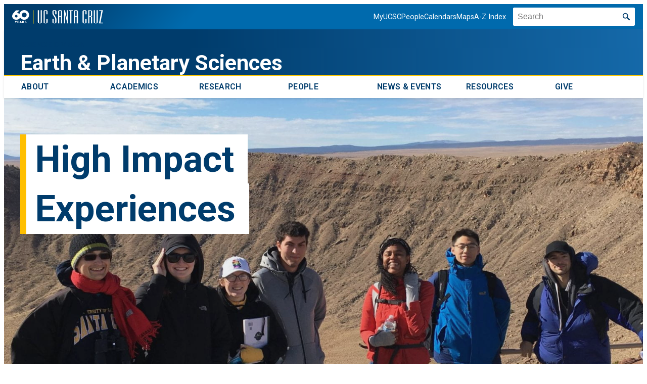

--- FILE ---
content_type: text/html; charset=UTF-8
request_url: https://eps.ucsc.edu/
body_size: 29079
content:
<!DOCTYPE html>
<html lang="en-US">
<head>
	<meta charset="UTF-8" />
	<meta name="viewport" content="width=device-width, initial-scale=1" />
<meta name='robots' content='max-image-preview:large' />
	<style>img:is([sizes="auto" i], [sizes^="auto," i]) { contain-intrinsic-size: 3000px 1500px }</style>
	<!-- Google Tag Manager -->
<script>(function(w,d,s,l,i){w[l]=w[l]||[];w[l].push({'gtm.start':
new Date().getTime(),event:'gtm.js'});var f=d.getElementsByTagName(s)[0],
j=d.createElement(s),dl=l!='dataLayer'?'&l='+l:'';j.async=true;j.src=
'https://www.googletagmanager.com/gtm.js?id='+i+dl;f.parentNode.insertBefore(j,f);
})(window,document,'script','dataLayer','GTM-5RFHNC');</script>
<!-- End Google Tag Manager -->
	<title>Earth &amp; Planetary Sciences &#8211; Home of the UCSC Earth &amp; Planetary Sciences Dept.</title>
<link rel='dns-prefetch' href='//eps.wordpress.ucsc.edu' />
<link rel='dns-prefetch' href='//fonts.googleapis.com' />
<link rel="alternate" type="application/rss+xml" title="Earth &amp; Planetary Sciences &raquo; Feed" href="https://eps.ucsc.edu/feed/" />
<script>
window._wpemojiSettings = {"baseUrl":"https:\/\/s.w.org\/images\/core\/emoji\/16.0.1\/72x72\/","ext":".png","svgUrl":"https:\/\/s.w.org\/images\/core\/emoji\/16.0.1\/svg\/","svgExt":".svg","source":{"concatemoji":"https:\/\/eps.wordpress.ucsc.edu\/wp-includes\/js\/wp-emoji-release.min.js?ver=6.8.3"}};
/*! This file is auto-generated */
!function(s,n){var o,i,e;function c(e){try{var t={supportTests:e,timestamp:(new Date).valueOf()};sessionStorage.setItem(o,JSON.stringify(t))}catch(e){}}function p(e,t,n){e.clearRect(0,0,e.canvas.width,e.canvas.height),e.fillText(t,0,0);var t=new Uint32Array(e.getImageData(0,0,e.canvas.width,e.canvas.height).data),a=(e.clearRect(0,0,e.canvas.width,e.canvas.height),e.fillText(n,0,0),new Uint32Array(e.getImageData(0,0,e.canvas.width,e.canvas.height).data));return t.every(function(e,t){return e===a[t]})}function u(e,t){e.clearRect(0,0,e.canvas.width,e.canvas.height),e.fillText(t,0,0);for(var n=e.getImageData(16,16,1,1),a=0;a<n.data.length;a++)if(0!==n.data[a])return!1;return!0}function f(e,t,n,a){switch(t){case"flag":return n(e,"\ud83c\udff3\ufe0f\u200d\u26a7\ufe0f","\ud83c\udff3\ufe0f\u200b\u26a7\ufe0f")?!1:!n(e,"\ud83c\udde8\ud83c\uddf6","\ud83c\udde8\u200b\ud83c\uddf6")&&!n(e,"\ud83c\udff4\udb40\udc67\udb40\udc62\udb40\udc65\udb40\udc6e\udb40\udc67\udb40\udc7f","\ud83c\udff4\u200b\udb40\udc67\u200b\udb40\udc62\u200b\udb40\udc65\u200b\udb40\udc6e\u200b\udb40\udc67\u200b\udb40\udc7f");case"emoji":return!a(e,"\ud83e\udedf")}return!1}function g(e,t,n,a){var r="undefined"!=typeof WorkerGlobalScope&&self instanceof WorkerGlobalScope?new OffscreenCanvas(300,150):s.createElement("canvas"),o=r.getContext("2d",{willReadFrequently:!0}),i=(o.textBaseline="top",o.font="600 32px Arial",{});return e.forEach(function(e){i[e]=t(o,e,n,a)}),i}function t(e){var t=s.createElement("script");t.src=e,t.defer=!0,s.head.appendChild(t)}"undefined"!=typeof Promise&&(o="wpEmojiSettingsSupports",i=["flag","emoji"],n.supports={everything:!0,everythingExceptFlag:!0},e=new Promise(function(e){s.addEventListener("DOMContentLoaded",e,{once:!0})}),new Promise(function(t){var n=function(){try{var e=JSON.parse(sessionStorage.getItem(o));if("object"==typeof e&&"number"==typeof e.timestamp&&(new Date).valueOf()<e.timestamp+604800&&"object"==typeof e.supportTests)return e.supportTests}catch(e){}return null}();if(!n){if("undefined"!=typeof Worker&&"undefined"!=typeof OffscreenCanvas&&"undefined"!=typeof URL&&URL.createObjectURL&&"undefined"!=typeof Blob)try{var e="postMessage("+g.toString()+"("+[JSON.stringify(i),f.toString(),p.toString(),u.toString()].join(",")+"));",a=new Blob([e],{type:"text/javascript"}),r=new Worker(URL.createObjectURL(a),{name:"wpTestEmojiSupports"});return void(r.onmessage=function(e){c(n=e.data),r.terminate(),t(n)})}catch(e){}c(n=g(i,f,p,u))}t(n)}).then(function(e){for(var t in e)n.supports[t]=e[t],n.supports.everything=n.supports.everything&&n.supports[t],"flag"!==t&&(n.supports.everythingExceptFlag=n.supports.everythingExceptFlag&&n.supports[t]);n.supports.everythingExceptFlag=n.supports.everythingExceptFlag&&!n.supports.flag,n.DOMReady=!1,n.readyCallback=function(){n.DOMReady=!0}}).then(function(){return e}).then(function(){var e;n.supports.everything||(n.readyCallback(),(e=n.source||{}).concatemoji?t(e.concatemoji):e.wpemoji&&e.twemoji&&(t(e.twemoji),t(e.wpemoji)))}))}((window,document),window._wpemojiSettings);
</script>
<link rel='stylesheet' id='classschedule-css' href='https://eps.ucsc.edu/wp-content/plugins/ucsc-gutenberg-blocks/classes/../src/components/ClassSchedule/classschedule.css?ver=1737487478' media='all' />
<link rel='stylesheet' id='accordion-css' href='https://eps.ucsc.edu/wp-content/plugins/ucsc-gutenberg-blocks/classes/../src/components/Accordion/editor.css?ver=1737487478' media='all' />
<style id='wp-block-paragraph-inline-css'>
.is-small-text{font-size:.875em}.is-regular-text{font-size:1em}.is-large-text{font-size:2.25em}.is-larger-text{font-size:3em}.has-drop-cap:not(:focus):first-letter{float:left;font-size:8.4em;font-style:normal;font-weight:100;line-height:.68;margin:.05em .1em 0 0;text-transform:uppercase}body.rtl .has-drop-cap:not(:focus):first-letter{float:none;margin-left:.1em}p.has-drop-cap.has-background{overflow:hidden}:root :where(p.has-background){padding:1.25em 2.375em}:where(p.has-text-color:not(.has-link-color)) a{color:inherit}p.has-text-align-left[style*="writing-mode:vertical-lr"],p.has-text-align-right[style*="writing-mode:vertical-rl"]{rotate:180deg}
</style>
<link rel='stylesheet' id='ucsc-paragraph-css' href='https://eps.ucsc.edu/wp-content/themes/ucsc-2022/wp-blocks/paragraph.css?ver=6.8.3' media='all' />
<style id='wp-block-site-title-inline-css'>
.wp-block-site-title{box-sizing:border-box}.wp-block-site-title :where(a){color:inherit;font-family:inherit;font-size:inherit;font-style:inherit;font-weight:inherit;letter-spacing:inherit;line-height:inherit;text-decoration:inherit}
</style>
<link rel='stylesheet' id='ucsc-site-title-css' href='https://eps.ucsc.edu/wp-content/themes/ucsc-2022/wp-blocks/site-title.css?ver=6.8.3' media='all' />
<style id='wp-block-group-inline-css'>
.wp-block-group{box-sizing:border-box}:where(.wp-block-group.wp-block-group-is-layout-constrained){position:relative}
</style>
<style id='wp-block-group-theme-inline-css'>
:where(.wp-block-group.has-background){padding:1.25em 2.375em}
</style>
<style id='wp-block-template-part-theme-inline-css'>
:root :where(.wp-block-template-part.has-background){margin-bottom:0;margin-top:0;padding:1.25em 2.375em}
</style>
<style id='wp-block-columns-inline-css'>
.wp-block-columns{align-items:normal!important;box-sizing:border-box;display:flex;flex-wrap:wrap!important}@media (min-width:782px){.wp-block-columns{flex-wrap:nowrap!important}}.wp-block-columns.are-vertically-aligned-top{align-items:flex-start}.wp-block-columns.are-vertically-aligned-center{align-items:center}.wp-block-columns.are-vertically-aligned-bottom{align-items:flex-end}@media (max-width:781px){.wp-block-columns:not(.is-not-stacked-on-mobile)>.wp-block-column{flex-basis:100%!important}}@media (min-width:782px){.wp-block-columns:not(.is-not-stacked-on-mobile)>.wp-block-column{flex-basis:0;flex-grow:1}.wp-block-columns:not(.is-not-stacked-on-mobile)>.wp-block-column[style*=flex-basis]{flex-grow:0}}.wp-block-columns.is-not-stacked-on-mobile{flex-wrap:nowrap!important}.wp-block-columns.is-not-stacked-on-mobile>.wp-block-column{flex-basis:0;flex-grow:1}.wp-block-columns.is-not-stacked-on-mobile>.wp-block-column[style*=flex-basis]{flex-grow:0}:where(.wp-block-columns){margin-bottom:1.75em}:where(.wp-block-columns.has-background){padding:1.25em 2.375em}.wp-block-column{flex-grow:1;min-width:0;overflow-wrap:break-word;word-break:break-word}.wp-block-column.is-vertically-aligned-top{align-self:flex-start}.wp-block-column.is-vertically-aligned-center{align-self:center}.wp-block-column.is-vertically-aligned-bottom{align-self:flex-end}.wp-block-column.is-vertically-aligned-stretch{align-self:stretch}.wp-block-column.is-vertically-aligned-bottom,.wp-block-column.is-vertically-aligned-center,.wp-block-column.is-vertically-aligned-top{width:100%}
</style>
<link rel='stylesheet' id='ucsc-columns-css' href='https://eps.ucsc.edu/wp-content/themes/ucsc-2022/wp-blocks/columns.css?ver=6.8.3' media='all' />
<style id='wp-block-separator-inline-css'>
@charset "UTF-8";.wp-block-separator{border:none;border-top:2px solid}:root :where(.wp-block-separator.is-style-dots){height:auto;line-height:1;text-align:center}:root :where(.wp-block-separator.is-style-dots):before{color:currentColor;content:"···";font-family:serif;font-size:1.5em;letter-spacing:2em;padding-left:2em}.wp-block-separator.is-style-dots{background:none!important;border:none!important}
</style>
<style id='wp-block-separator-theme-inline-css'>
.wp-block-separator.has-css-opacity{opacity:.4}.wp-block-separator{border:none;border-bottom:2px solid;margin-left:auto;margin-right:auto}.wp-block-separator.has-alpha-channel-opacity{opacity:1}.wp-block-separator:not(.is-style-wide):not(.is-style-dots){width:100px}.wp-block-separator.has-background:not(.is-style-dots){border-bottom:none;height:1px}.wp-block-separator.has-background:not(.is-style-wide):not(.is-style-dots){height:2px}
</style>
<link rel='stylesheet' id='ucsc-separator-css' href='https://eps.ucsc.edu/wp-content/themes/ucsc-2022/wp-blocks/separator.css?ver=6.8.3' media='all' />
<style id='wp-block-heading-inline-css'>
h1.has-background,h2.has-background,h3.has-background,h4.has-background,h5.has-background,h6.has-background{padding:1.25em 2.375em}h1.has-text-align-left[style*=writing-mode]:where([style*=vertical-lr]),h1.has-text-align-right[style*=writing-mode]:where([style*=vertical-rl]),h2.has-text-align-left[style*=writing-mode]:where([style*=vertical-lr]),h2.has-text-align-right[style*=writing-mode]:where([style*=vertical-rl]),h3.has-text-align-left[style*=writing-mode]:where([style*=vertical-lr]),h3.has-text-align-right[style*=writing-mode]:where([style*=vertical-rl]),h4.has-text-align-left[style*=writing-mode]:where([style*=vertical-lr]),h4.has-text-align-right[style*=writing-mode]:where([style*=vertical-rl]),h5.has-text-align-left[style*=writing-mode]:where([style*=vertical-lr]),h5.has-text-align-right[style*=writing-mode]:where([style*=vertical-rl]),h6.has-text-align-left[style*=writing-mode]:where([style*=vertical-lr]),h6.has-text-align-right[style*=writing-mode]:where([style*=vertical-rl]){rotate:180deg}
</style>
<link rel='stylesheet' id='wp-block-cover-css' href='https://eps.wordpress.ucsc.edu/wp-includes/blocks/cover/style.min.css?ver=6.8.3' media='all' />
<style id='wp-block-spacer-inline-css'>
.wp-block-spacer{clear:both}
</style>
<style id='wp-block-navigation-link-inline-css'>
.wp-block-navigation .wp-block-navigation-item__label{overflow-wrap:break-word}.wp-block-navigation .wp-block-navigation-item__description{display:none}.link-ui-tools{border-top:1px solid #f0f0f0;padding:8px}.link-ui-block-inserter{padding-top:8px}.link-ui-block-inserter__back{margin-left:8px;text-transform:uppercase}
</style>
<link rel='stylesheet' id='wp-block-navigation-css' href='https://eps.wordpress.ucsc.edu/wp-includes/blocks/navigation/style.min.css?ver=6.8.3' media='all' />
<link rel='stylesheet' id='ucsc-navigation-css' href='https://eps.ucsc.edu/wp-content/themes/ucsc-2022/wp-blocks/navigation.css?ver=6.8.3' media='all' />
<style id='wp-block-button-inline-css'>
.wp-block-button__link{align-content:center;box-sizing:border-box;cursor:pointer;display:inline-block;height:100%;text-align:center;word-break:break-word}.wp-block-button__link.aligncenter{text-align:center}.wp-block-button__link.alignright{text-align:right}:where(.wp-block-button__link){border-radius:9999px;box-shadow:none;padding:calc(.667em + 2px) calc(1.333em + 2px);text-decoration:none}.wp-block-button[style*=text-decoration] .wp-block-button__link{text-decoration:inherit}.wp-block-buttons>.wp-block-button.has-custom-width{max-width:none}.wp-block-buttons>.wp-block-button.has-custom-width .wp-block-button__link{width:100%}.wp-block-buttons>.wp-block-button.has-custom-font-size .wp-block-button__link{font-size:inherit}.wp-block-buttons>.wp-block-button.wp-block-button__width-25{width:calc(25% - var(--wp--style--block-gap, .5em)*.75)}.wp-block-buttons>.wp-block-button.wp-block-button__width-50{width:calc(50% - var(--wp--style--block-gap, .5em)*.5)}.wp-block-buttons>.wp-block-button.wp-block-button__width-75{width:calc(75% - var(--wp--style--block-gap, .5em)*.25)}.wp-block-buttons>.wp-block-button.wp-block-button__width-100{flex-basis:100%;width:100%}.wp-block-buttons.is-vertical>.wp-block-button.wp-block-button__width-25{width:25%}.wp-block-buttons.is-vertical>.wp-block-button.wp-block-button__width-50{width:50%}.wp-block-buttons.is-vertical>.wp-block-button.wp-block-button__width-75{width:75%}.wp-block-button.is-style-squared,.wp-block-button__link.wp-block-button.is-style-squared{border-radius:0}.wp-block-button.no-border-radius,.wp-block-button__link.no-border-radius{border-radius:0!important}:root :where(.wp-block-button .wp-block-button__link.is-style-outline),:root :where(.wp-block-button.is-style-outline>.wp-block-button__link){border:2px solid;padding:.667em 1.333em}:root :where(.wp-block-button .wp-block-button__link.is-style-outline:not(.has-text-color)),:root :where(.wp-block-button.is-style-outline>.wp-block-button__link:not(.has-text-color)){color:currentColor}:root :where(.wp-block-button .wp-block-button__link.is-style-outline:not(.has-background)),:root :where(.wp-block-button.is-style-outline>.wp-block-button__link:not(.has-background)){background-color:initial;background-image:none}
</style>
<link rel='stylesheet' id='ucsc-button-css' href='https://eps.ucsc.edu/wp-content/themes/ucsc-2022/wp-blocks/button.css?ver=6.8.3' media='all' />
<style id='wp-block-buttons-inline-css'>
.wp-block-buttons{box-sizing:border-box}.wp-block-buttons.is-vertical{flex-direction:column}.wp-block-buttons.is-vertical>.wp-block-button:last-child{margin-bottom:0}.wp-block-buttons>.wp-block-button{display:inline-block;margin:0}.wp-block-buttons.is-content-justification-left{justify-content:flex-start}.wp-block-buttons.is-content-justification-left.is-vertical{align-items:flex-start}.wp-block-buttons.is-content-justification-center{justify-content:center}.wp-block-buttons.is-content-justification-center.is-vertical{align-items:center}.wp-block-buttons.is-content-justification-right{justify-content:flex-end}.wp-block-buttons.is-content-justification-right.is-vertical{align-items:flex-end}.wp-block-buttons.is-content-justification-space-between{justify-content:space-between}.wp-block-buttons.aligncenter{text-align:center}.wp-block-buttons:not(.is-content-justification-space-between,.is-content-justification-right,.is-content-justification-left,.is-content-justification-center) .wp-block-button.aligncenter{margin-left:auto;margin-right:auto;width:100%}.wp-block-buttons[style*=text-decoration] .wp-block-button,.wp-block-buttons[style*=text-decoration] .wp-block-button__link{text-decoration:inherit}.wp-block-buttons.has-custom-font-size .wp-block-button__link{font-size:inherit}.wp-block-buttons .wp-block-button__link{width:100%}.wp-block-button.aligncenter{text-align:center}
</style>
<style id='wp-block-list-inline-css'>
ol,ul{box-sizing:border-box}:root :where(.wp-block-list.has-background){padding:1.25em 2.375em}
</style>
<link rel='stylesheet' id='ucsc-list-css' href='https://eps.ucsc.edu/wp-content/themes/ucsc-2022/wp-blocks/list.css?ver=6.8.3' media='all' />
<style id='ucsc-custom-functionality-news-block-style-inline-css'>
:root{--news-block-spacer-10:8px;--news-block-spacer-20:16px;--news-block-spacer-30:24px}.wp-block-ucsc-custom-functionality-news-block{margin-bottom:var(--wp--preset--spacing--50);margin-top:var(--wp--preset--spacing--50);padding:0}.wp-block-ucsc-custom-functionality-news-block *{box-sizing:border-box}.ucsc-news-block__header{align-items:center;display:flex;flex-flow:column nowrap;gap:var(--news-block-spacer-20);margin:0 auto;max-width:640px;text-align:center}.ucsc-news-block__header.align-header-left{align-items:flex-start;margin:0;max-width:960px;text-align:left}.ucsc-news-block__header-title{margin:0}.ucsc-news-block__header-description{color:var(--wp--preset--color--dark-gray);font-size:var(--wp--preset--font-size--medium);line-height:28px;margin:0}.ucsc-news-block__cards-wrapper{display:grid;grid-template-columns:repeat(1,1fr);grid-gap:64px;padding:var(--wp--preset--spacing--50) 0}@media(min-width:600px){.ucsc-news-block__cards-wrapper{grid-gap:var(--wp--preset--spacing--40) 56px;grid-template-columns:repeat(2,1fr)}}@media(min-width:960px){.ucsc-news-block__cards-wrapper{grid-template-columns:repeat(3,1fr);grid-gap:var(--wp--preset--spacing--40)}}.ucsc-news-block__card{display:flex;flex-flow:column nowrap;gap:var(--news-block-spacer-20);text-decoration:none}@media(min-width:1024px){.ucsc-news-block__card{gap:var(--news-block-spacer-30)}}.ucsc-news-block__card:focus,.ucsc-news-block__card:hover{outline-color:var(--wp--preset--color--ucsc-secondary-blue);text-decoration:none}.ucsc-news-block__card:focus .ucsc-news-block__card-title--inner,.ucsc-news-block__card:hover .ucsc-news-block__card-title--inner{background-size:100% 4px;color:var(--wp--preset--color--ucsc-primary-blue)}.ucsc-news-block__card-image{aspect-ratio:4/3;display:flex;height:auto;-o-object-fit:cover;object-fit:cover;width:100%}.ucsc-news-block__card-categories{color:var(--wp--preset--color--ucsc-secondary-blue);font-weight:600;margin-bottom:-16px;text-transform:uppercase}.ucsc-news-block__card-title{margin:0}.ucsc-news-block__card-title--inner{background-image:linear-gradient(45deg,var(--wp--preset--color--ucsc-primary-yellow),var(--wp--preset--color--ucsc-primary-yellow));background-position:0 100%;background-repeat:no-repeat;background-size:0 4px;display:inline;transition:background-size .5s}.ucsc-news-block__card-excerpt p{color:var(--wp--preset--color--dark-gray);display:-webkit-box;margin:0;-webkit-line-clamp:4;line-clamp:4;overflow:hidden;text-overflow:ellipsis;-webkit-box-orient:vertical}.ucsc-news-block__card-meta{display:grid;grid-template-areas:"date dot author" "tags tags tags";grid-template-columns:auto auto 1fr;grid-gap:var(--news-block-spacer-20) var(--news-block-spacer-10);border-top:1px solid var(--wp--preset--color--light-gray);justify-content:flex-start;padding-top:var(--news-block-spacer-30)}.ucsc-news-block__card-date{color:var(--wp--preset--color--black);font-size:var(--wp--preset--font-size--base);font-weight:600;grid-area:date;-ms-grid-column:1;-ms-grid-row:1}.ucsc-news-block__meta-separator{grid-area:dot;-ms-grid-column:3;-ms-grid-row:1}.ucsc-news-block__meta-separator:before{color:var(--wp--preset--color--black);content:"•"}.ucsc-news-block__card-authors{color:var(--wp--preset--color--black);font-size:var(--wp--preset--font-size--base);grid-area:author;-ms-grid-column:5;-ms-grid-row:1}.ucsc-news-block__card-authors:not(.ucsc-news-block__meta-separator+.ucsc-news-block__card-authors){grid-column-start:1}.ucsc-news-block__card-tags{-ms-grid-column:1;-ms-grid-row:3;-ms-grid-column-span:5;display:flex;flex-flow:row wrap;gap:12px;grid-area:tags}.ucsc-news-block__card-tag{background-color:var(--wp--preset--color--lightest-gray);color:var(--wp--preset--color--dark-gray);font-size:var(--wp--preset--font-size--small);padding:2px var(--news-block-spacer-10)}.ucsc-news-block__more-news{display:flex;flex-flow:row nowrap;justify-content:center}

</style>
<style id='wp-block-latest-posts-inline-css'>
.wp-block-latest-posts{box-sizing:border-box}.wp-block-latest-posts.alignleft{margin-right:2em}.wp-block-latest-posts.alignright{margin-left:2em}.wp-block-latest-posts.wp-block-latest-posts__list{list-style:none}.wp-block-latest-posts.wp-block-latest-posts__list li{clear:both;overflow-wrap:break-word}.wp-block-latest-posts.is-grid{display:flex;flex-wrap:wrap}.wp-block-latest-posts.is-grid li{margin:0 1.25em 1.25em 0;width:100%}@media (min-width:600px){.wp-block-latest-posts.columns-2 li{width:calc(50% - .625em)}.wp-block-latest-posts.columns-2 li:nth-child(2n){margin-right:0}.wp-block-latest-posts.columns-3 li{width:calc(33.33333% - .83333em)}.wp-block-latest-posts.columns-3 li:nth-child(3n){margin-right:0}.wp-block-latest-posts.columns-4 li{width:calc(25% - .9375em)}.wp-block-latest-posts.columns-4 li:nth-child(4n){margin-right:0}.wp-block-latest-posts.columns-5 li{width:calc(20% - 1em)}.wp-block-latest-posts.columns-5 li:nth-child(5n){margin-right:0}.wp-block-latest-posts.columns-6 li{width:calc(16.66667% - 1.04167em)}.wp-block-latest-posts.columns-6 li:nth-child(6n){margin-right:0}}:root :where(.wp-block-latest-posts.is-grid){padding:0}:root :where(.wp-block-latest-posts.wp-block-latest-posts__list){padding-left:0}.wp-block-latest-posts__post-author,.wp-block-latest-posts__post-date{display:block;font-size:.8125em}.wp-block-latest-posts__post-excerpt,.wp-block-latest-posts__post-full-content{margin-bottom:1em;margin-top:.5em}.wp-block-latest-posts__featured-image a{display:inline-block}.wp-block-latest-posts__featured-image img{height:auto;max-width:100%;width:auto}.wp-block-latest-posts__featured-image.alignleft{float:left;margin-right:1em}.wp-block-latest-posts__featured-image.alignright{float:right;margin-left:1em}.wp-block-latest-posts__featured-image.aligncenter{margin-bottom:1em;text-align:center}
</style>
<link rel='stylesheet' id='ucsc-latest-posts-css' href='https://eps.ucsc.edu/wp-content/themes/ucsc-2022/wp-blocks/latest-posts.css?ver=6.8.3' media='all' />
<style id='wp-block-post-content-inline-css'>
.wp-block-post-content{display:flow-root}
</style>
<link rel='stylesheet' id='ucsc-post-content-css' href='https://eps.ucsc.edu/wp-content/themes/ucsc-2022/wp-blocks/post-content.css?ver=6.8.3' media='all' />
<link rel='stylesheet' id='wp-block-image-css' href='https://eps.wordpress.ucsc.edu/wp-includes/blocks/image/style.min.css?ver=6.8.3' media='all' />
<style id='wp-block-image-theme-inline-css'>
:root :where(.wp-block-image figcaption){color:#555;font-size:13px;text-align:center}.is-dark-theme :root :where(.wp-block-image figcaption){color:#ffffffa6}.wp-block-image{margin:0 0 1em}
</style>
<link rel='stylesheet' id='ucsc-image-css' href='https://eps.ucsc.edu/wp-content/themes/ucsc-2022/wp-blocks/image.css?ver=6.8.3' media='all' />
<link rel='stylesheet' id='wp-block-social-links-css' href='https://eps.wordpress.ucsc.edu/wp-includes/blocks/social-links/style.min.css?ver=6.8.3' media='all' />
<style id='wp-emoji-styles-inline-css'>

	img.wp-smiley, img.emoji {
		display: inline !important;
		border: none !important;
		box-shadow: none !important;
		height: 1em !important;
		width: 1em !important;
		margin: 0 0.07em !important;
		vertical-align: -0.1em !important;
		background: none !important;
		padding: 0 !important;
	}
</style>
<style id='wp-block-library-inline-css'>
:root{--wp-admin-theme-color:#007cba;--wp-admin-theme-color--rgb:0,124,186;--wp-admin-theme-color-darker-10:#006ba1;--wp-admin-theme-color-darker-10--rgb:0,107,161;--wp-admin-theme-color-darker-20:#005a87;--wp-admin-theme-color-darker-20--rgb:0,90,135;--wp-admin-border-width-focus:2px;--wp-block-synced-color:#7a00df;--wp-block-synced-color--rgb:122,0,223;--wp-bound-block-color:var(--wp-block-synced-color)}@media (min-resolution:192dpi){:root{--wp-admin-border-width-focus:1.5px}}.wp-element-button{cursor:pointer}:root{--wp--preset--font-size--normal:16px;--wp--preset--font-size--huge:42px}:root .has-very-light-gray-background-color{background-color:#eee}:root .has-very-dark-gray-background-color{background-color:#313131}:root .has-very-light-gray-color{color:#eee}:root .has-very-dark-gray-color{color:#313131}:root .has-vivid-green-cyan-to-vivid-cyan-blue-gradient-background{background:linear-gradient(135deg,#00d084,#0693e3)}:root .has-purple-crush-gradient-background{background:linear-gradient(135deg,#34e2e4,#4721fb 50%,#ab1dfe)}:root .has-hazy-dawn-gradient-background{background:linear-gradient(135deg,#faaca8,#dad0ec)}:root .has-subdued-olive-gradient-background{background:linear-gradient(135deg,#fafae1,#67a671)}:root .has-atomic-cream-gradient-background{background:linear-gradient(135deg,#fdd79a,#004a59)}:root .has-nightshade-gradient-background{background:linear-gradient(135deg,#330968,#31cdcf)}:root .has-midnight-gradient-background{background:linear-gradient(135deg,#020381,#2874fc)}.has-regular-font-size{font-size:1em}.has-larger-font-size{font-size:2.625em}.has-normal-font-size{font-size:var(--wp--preset--font-size--normal)}.has-huge-font-size{font-size:var(--wp--preset--font-size--huge)}.has-text-align-center{text-align:center}.has-text-align-left{text-align:left}.has-text-align-right{text-align:right}#end-resizable-editor-section{display:none}.aligncenter{clear:both}.items-justified-left{justify-content:flex-start}.items-justified-center{justify-content:center}.items-justified-right{justify-content:flex-end}.items-justified-space-between{justify-content:space-between}.screen-reader-text{border:0;clip-path:inset(50%);height:1px;margin:-1px;overflow:hidden;padding:0;position:absolute;width:1px;word-wrap:normal!important}.screen-reader-text:focus{background-color:#ddd;clip-path:none;color:#444;display:block;font-size:1em;height:auto;left:5px;line-height:normal;padding:15px 23px 14px;text-decoration:none;top:5px;width:auto;z-index:100000}html :where(.has-border-color){border-style:solid}html :where([style*=border-top-color]){border-top-style:solid}html :where([style*=border-right-color]){border-right-style:solid}html :where([style*=border-bottom-color]){border-bottom-style:solid}html :where([style*=border-left-color]){border-left-style:solid}html :where([style*=border-width]){border-style:solid}html :where([style*=border-top-width]){border-top-style:solid}html :where([style*=border-right-width]){border-right-style:solid}html :where([style*=border-bottom-width]){border-bottom-style:solid}html :where([style*=border-left-width]){border-left-style:solid}html :where(img[class*=wp-image-]){height:auto;max-width:100%}:where(figure){margin:0 0 1em}html :where(.is-position-sticky){--wp-admin--admin-bar--position-offset:var(--wp-admin--admin-bar--height,0px)}@media screen and (max-width:600px){html :where(.is-position-sticky){--wp-admin--admin-bar--position-offset:0px}}
</style>
<style id='global-styles-inline-css'>
:root{--wp--preset--aspect-ratio--square: 1;--wp--preset--aspect-ratio--4-3: 4/3;--wp--preset--aspect-ratio--3-4: 3/4;--wp--preset--aspect-ratio--3-2: 3/2;--wp--preset--aspect-ratio--2-3: 2/3;--wp--preset--aspect-ratio--16-9: 16/9;--wp--preset--aspect-ratio--9-16: 9/16;--wp--preset--color--black: #000000;--wp--preset--color--cyan-bluish-gray: #abb8c3;--wp--preset--color--white: #ffffff;--wp--preset--color--pale-pink: #f78da7;--wp--preset--color--vivid-red: #cf2e2e;--wp--preset--color--luminous-vivid-orange: #ff6900;--wp--preset--color--luminous-vivid-amber: #fcb900;--wp--preset--color--light-green-cyan: #7bdcb5;--wp--preset--color--vivid-green-cyan: #00d084;--wp--preset--color--pale-cyan-blue: #8ed1fc;--wp--preset--color--vivid-cyan-blue: #0693e3;--wp--preset--color--vivid-purple: #9b51e0;--wp--preset--color--dark-gray: #595959;--wp--preset--color--light-gray: #d9d9d9;--wp--preset--color--lightest-gray: #f5f5f5;--wp--preset--color--ucsc-primary-blue: #003c6c;--wp--preset--color--ucsc-primary-yellow: #fdc700;--wp--preset--color--ucsc-secondary-blue: #006aad;--wp--preset--color--ucsc-pacific-blue: #13a5dc;--wp--preset--color--ucsc-ocean-blue: #007988;--wp--preset--color--ucsc-university-yellow: #ffbf00;--wp--preset--color--ucsc-orange: #f29813;--wp--preset--color--ucsc-green: #93c02d;--wp--preset--color--ucsc-persimmon: #ff6666;--wp--preset--color--ucsc-rubine-red: #da216d;--wp--preset--color--ucsc-violator-gold: #6F4A00;--wp--preset--color--ucsc-violator-yellow: #fdf3d1;--wp--preset--color--ucsc-violator-pink: #f3d8da;--wp--preset--color--ucsc-violator-green: #d5e6de;--wp--preset--color--ucsc-royal-blue: #1569a9;--wp--preset--color--ucsc-rubine-blue: #0a3355;--wp--preset--gradient--vivid-cyan-blue-to-vivid-purple: linear-gradient(135deg,rgba(6,147,227,1) 0%,rgb(155,81,224) 100%);--wp--preset--gradient--light-green-cyan-to-vivid-green-cyan: linear-gradient(135deg,rgb(122,220,180) 0%,rgb(0,208,130) 100%);--wp--preset--gradient--luminous-vivid-amber-to-luminous-vivid-orange: linear-gradient(135deg,rgba(252,185,0,1) 0%,rgba(255,105,0,1) 100%);--wp--preset--gradient--luminous-vivid-orange-to-vivid-red: linear-gradient(135deg,rgba(255,105,0,1) 0%,rgb(207,46,46) 100%);--wp--preset--gradient--very-light-gray-to-cyan-bluish-gray: linear-gradient(135deg,rgb(238,238,238) 0%,rgb(169,184,195) 100%);--wp--preset--gradient--cool-to-warm-spectrum: linear-gradient(135deg,rgb(74,234,220) 0%,rgb(151,120,209) 20%,rgb(207,42,186) 40%,rgb(238,44,130) 60%,rgb(251,105,98) 80%,rgb(254,248,76) 100%);--wp--preset--gradient--blush-light-purple: linear-gradient(135deg,rgb(255,206,236) 0%,rgb(152,150,240) 100%);--wp--preset--gradient--blush-bordeaux: linear-gradient(135deg,rgb(254,205,165) 0%,rgb(254,45,45) 50%,rgb(107,0,62) 100%);--wp--preset--gradient--luminous-dusk: linear-gradient(135deg,rgb(255,203,112) 0%,rgb(199,81,192) 50%,rgb(65,88,208) 100%);--wp--preset--gradient--pale-ocean: linear-gradient(135deg,rgb(255,245,203) 0%,rgb(182,227,212) 50%,rgb(51,167,181) 100%);--wp--preset--gradient--electric-grass: linear-gradient(135deg,rgb(202,248,128) 0%,rgb(113,206,126) 100%);--wp--preset--gradient--midnight: linear-gradient(135deg,rgb(2,3,129) 0%,rgb(40,116,252) 100%);--wp--preset--gradient--ucsc-headline-gradient: linear-gradient(90deg, #3e34b2 0%, #1569a9 50%, #79b9ad 100%);--wp--preset--gradient--ucsc-header-gradient: linear-gradient(90deg, #003c6c 29%, #1569a9 100%);--wp--preset--gradient--ucsc-light-gradient: linear-gradient(180deg, #ffffff 0%, #f2f2f2 100%);--wp--preset--gradient--ucsc-text-over-image-gradient: linear-gradient(180deg, transparent 0%, #f2f2f2 30%, #000 90%);--wp--preset--font-size--small: clamp(.79rem, 0.79rem + ((1vw - 0.2rem) * 0.054), .833rem);--wp--preset--font-size--medium: clamp(14px, 0.875rem + ((1vw - 3.2px) * 0.469), 20px);--wp--preset--font-size--large: clamp(22.041px, 1.378rem + ((1vw - 3.2px) * 1.091), 36px);--wp--preset--font-size--x-large: clamp(25.014px, 1.563rem + ((1vw - 3.2px) * 1.327), 42px);--wp--preset--font-size--base: clamp(.889rem, 0.889rem + ((1vw - 0.2rem) * 0.139), 1rem);--wp--preset--font-size--one: clamp(1rem, 1rem + ((1vw - 0.2rem) * 0.25), 1.2rem);--wp--preset--font-size--two: clamp(1.125rem, 1.125rem + ((1vw - 0.2rem) * 0.394), 1.44rem);--wp--preset--font-size--three: clamp(1.266rem, 1.266rem + ((1vw - 0.2rem) * 0.578), 1.728rem);--wp--preset--font-size--four: clamp(1.424rem, 1.424rem + ((1vw - 0.2rem) * 0.813), 2.074rem);--wp--preset--font-size--five: clamp(1.602rem, 1.602rem + ((1vw - 0.2rem) * 1.108), 2.488rem);--wp--preset--font-size--six: clamp(1.802rem, 1.802rem + ((1vw - 0.2rem) * 1.48), 2.986rem);--wp--preset--font-size--seven: clamp(2.027rem, 2.027rem + ((1vw - 0.2rem) * 1.945), 3.583rem);--wp--preset--font-size--eight: clamp(2.566rem, 2.566rem + ((1vw - 0.2rem) * 3.243), 5.16rem);--wp--preset--font-family--roboto: Roboto,-apple-system,BlinkMacSystemFont,"Segoe UI",Oxygen-Sans,Ubuntu,Cantarell,"Helvetica Neue",sans-serif;--wp--preset--font-family--serif: Garamond, "Hoefler Text", "Times New Roman", Times, serif serif;--wp--preset--spacing--20: clamp(1rem, 2vw, 1.5rem);--wp--preset--spacing--30: clamp(1.5rem, 5vw, 2rem);--wp--preset--spacing--40: clamp(1.8rem, 1.8rem + ((1vw - 0.48rem) * 2.885), 3rem);--wp--preset--spacing--50: clamp(2.5rem, 8vw, 4.5rem);--wp--preset--spacing--60: clamp(3.75rem, 10vw, 7rem);--wp--preset--spacing--70: clamp(5rem, 5.25rem + ((1vw - 0.48rem) * 9.096), 8rem);--wp--preset--spacing--80: clamp(7rem, 14vw, 11rem);--wp--preset--shadow--natural: 6px 6px 9px rgba(0, 0, 0, 0.2);--wp--preset--shadow--deep: 12px 12px 50px rgba(0, 0, 0, 0.4);--wp--preset--shadow--sharp: 6px 6px 0px rgba(0, 0, 0, 0.2);--wp--preset--shadow--outlined: 6px 6px 0px -3px rgba(255, 255, 255, 1), 6px 6px rgba(0, 0, 0, 1);--wp--preset--shadow--crisp: 6px 6px 0px rgba(0, 0, 0, 1);--wp--custom--line-height--baseline: 1;--wp--custom--line-height--small: 1.1;--wp--custom--line-height--medium: 1.2;--wp--custom--line-height--large: 1.3;--wp--custom--line-height--x-large: 1.4;--wp--custom--line-height--xx-large: 1.5;--wp--custom--spacing--x-small: .555rem;--wp--custom--spacing--small: .889rem;--wp--custom--spacing--baseline: 1.266rem;--wp--custom--spacing--medium: 1.802rem;--wp--custom--spacing--large: 2.281rem;--wp--custom--spacing--outer: var(--wp--custom--spacing--small, 1.802rem);--wp--custom--border--radius: 0;--wp--custom--color--link: var(--wp--preset--color--ucsc-primary-blue);}:root { --wp--style--global--content-size: 80rem;--wp--style--global--wide-size: 80rem; }:where(body) { margin: 0; }.wp-site-blocks { padding-top: var(--wp--style--root--padding-top); padding-bottom: var(--wp--style--root--padding-bottom); }.has-global-padding { padding-right: var(--wp--style--root--padding-right); padding-left: var(--wp--style--root--padding-left); }.has-global-padding > .alignfull { margin-right: calc(var(--wp--style--root--padding-right) * -1); margin-left: calc(var(--wp--style--root--padding-left) * -1); }.has-global-padding :where(:not(.alignfull.is-layout-flow) > .has-global-padding:not(.wp-block-block, .alignfull)) { padding-right: 0; padding-left: 0; }.has-global-padding :where(:not(.alignfull.is-layout-flow) > .has-global-padding:not(.wp-block-block, .alignfull)) > .alignfull { margin-left: 0; margin-right: 0; }.wp-site-blocks > .alignleft { float: left; margin-right: 2em; }.wp-site-blocks > .alignright { float: right; margin-left: 2em; }.wp-site-blocks > .aligncenter { justify-content: center; margin-left: auto; margin-right: auto; }:where(.wp-site-blocks) > * { margin-block-start: var(--wp--preset--spacing--20); margin-block-end: 0; }:where(.wp-site-blocks) > :first-child { margin-block-start: 0; }:where(.wp-site-blocks) > :last-child { margin-block-end: 0; }:root { --wp--style--block-gap: var(--wp--preset--spacing--20); }:root :where(.is-layout-flow) > :first-child{margin-block-start: 0;}:root :where(.is-layout-flow) > :last-child{margin-block-end: 0;}:root :where(.is-layout-flow) > *{margin-block-start: var(--wp--preset--spacing--20);margin-block-end: 0;}:root :where(.is-layout-constrained) > :first-child{margin-block-start: 0;}:root :where(.is-layout-constrained) > :last-child{margin-block-end: 0;}:root :where(.is-layout-constrained) > *{margin-block-start: var(--wp--preset--spacing--20);margin-block-end: 0;}:root :where(.is-layout-flex){gap: var(--wp--preset--spacing--20);}:root :where(.is-layout-grid){gap: var(--wp--preset--spacing--20);}.is-layout-flow > .alignleft{float: left;margin-inline-start: 0;margin-inline-end: 2em;}.is-layout-flow > .alignright{float: right;margin-inline-start: 2em;margin-inline-end: 0;}.is-layout-flow > .aligncenter{margin-left: auto !important;margin-right: auto !important;}.is-layout-constrained > .alignleft{float: left;margin-inline-start: 0;margin-inline-end: 2em;}.is-layout-constrained > .alignright{float: right;margin-inline-start: 2em;margin-inline-end: 0;}.is-layout-constrained > .aligncenter{margin-left: auto !important;margin-right: auto !important;}.is-layout-constrained > :where(:not(.alignleft):not(.alignright):not(.alignfull)){max-width: var(--wp--style--global--content-size);margin-left: auto !important;margin-right: auto !important;}.is-layout-constrained > .alignwide{max-width: var(--wp--style--global--wide-size);}body .is-layout-flex{display: flex;}.is-layout-flex{flex-wrap: wrap;align-items: center;}.is-layout-flex > :is(*, div){margin: 0;}body .is-layout-grid{display: grid;}.is-layout-grid > :is(*, div){margin: 0;}body{background-color: var(--wp--preset--color--white);color: var(--wp--preset--color--black);font-family: var(--wp--preset--font-family--roboto);font-size: var(--wp--preset--font-size--base);line-height: var(--wp--custom--line-height--xx-large);--wp--style--root--padding-top: 0;--wp--style--root--padding-right: 1rem;--wp--style--root--padding-bottom: 0;--wp--style--root--padding-left: 1rem;}a:where(:not(.wp-element-button)){text-decoration: underline;}h1{font-size: var(--wp--preset--font-size--five);font-weight: 700;line-height: var(--wp--custom--line-height--small);}h2{font-size: var(--wp--preset--font-size--four);font-weight: 700;line-height: var(--wp--custom--line-height--x-large);}h3{font-size: var(--wp--preset--font-size--three);font-weight: 700;line-height: var(--wp--custom--line-height--x-large);}h4{font-size: var(--wp--preset--font-size--two);font-weight: 700;line-height: var(--wp--custom--line-height--xx-large);}h5{font-size: var(--wp--preset--font-size--one);font-weight: 700;line-height: var(--wp--custom--line-height--xx-large);}h6{font-size: var(--wp--preset--font-size--base);font-weight: 700;line-height: var(--wp--custom--line-height--xx-large);}:root :where(.wp-element-button, .wp-block-button__link){background-color: #32373c;border-width: 0;color: #fff;font-family: inherit;font-size: inherit;line-height: inherit;padding: calc(0.667em + 2px) calc(1.333em + 2px);text-decoration: none;}.has-black-color{color: var(--wp--preset--color--black) !important;}.has-cyan-bluish-gray-color{color: var(--wp--preset--color--cyan-bluish-gray) !important;}.has-white-color{color: var(--wp--preset--color--white) !important;}.has-pale-pink-color{color: var(--wp--preset--color--pale-pink) !important;}.has-vivid-red-color{color: var(--wp--preset--color--vivid-red) !important;}.has-luminous-vivid-orange-color{color: var(--wp--preset--color--luminous-vivid-orange) !important;}.has-luminous-vivid-amber-color{color: var(--wp--preset--color--luminous-vivid-amber) !important;}.has-light-green-cyan-color{color: var(--wp--preset--color--light-green-cyan) !important;}.has-vivid-green-cyan-color{color: var(--wp--preset--color--vivid-green-cyan) !important;}.has-pale-cyan-blue-color{color: var(--wp--preset--color--pale-cyan-blue) !important;}.has-vivid-cyan-blue-color{color: var(--wp--preset--color--vivid-cyan-blue) !important;}.has-vivid-purple-color{color: var(--wp--preset--color--vivid-purple) !important;}.has-dark-gray-color{color: var(--wp--preset--color--dark-gray) !important;}.has-light-gray-color{color: var(--wp--preset--color--light-gray) !important;}.has-lightest-gray-color{color: var(--wp--preset--color--lightest-gray) !important;}.has-ucsc-primary-blue-color{color: var(--wp--preset--color--ucsc-primary-blue) !important;}.has-ucsc-primary-yellow-color{color: var(--wp--preset--color--ucsc-primary-yellow) !important;}.has-ucsc-secondary-blue-color{color: var(--wp--preset--color--ucsc-secondary-blue) !important;}.has-ucsc-pacific-blue-color{color: var(--wp--preset--color--ucsc-pacific-blue) !important;}.has-ucsc-ocean-blue-color{color: var(--wp--preset--color--ucsc-ocean-blue) !important;}.has-ucsc-university-yellow-color{color: var(--wp--preset--color--ucsc-university-yellow) !important;}.has-ucsc-orange-color{color: var(--wp--preset--color--ucsc-orange) !important;}.has-ucsc-green-color{color: var(--wp--preset--color--ucsc-green) !important;}.has-ucsc-persimmon-color{color: var(--wp--preset--color--ucsc-persimmon) !important;}.has-ucsc-rubine-red-color{color: var(--wp--preset--color--ucsc-rubine-red) !important;}.has-ucsc-violator-gold-color{color: var(--wp--preset--color--ucsc-violator-gold) !important;}.has-ucsc-violator-yellow-color{color: var(--wp--preset--color--ucsc-violator-yellow) !important;}.has-ucsc-violator-pink-color{color: var(--wp--preset--color--ucsc-violator-pink) !important;}.has-ucsc-violator-green-color{color: var(--wp--preset--color--ucsc-violator-green) !important;}.has-ucsc-royal-blue-color{color: var(--wp--preset--color--ucsc-royal-blue) !important;}.has-ucsc-rubine-blue-color{color: var(--wp--preset--color--ucsc-rubine-blue) !important;}.has-black-background-color{background-color: var(--wp--preset--color--black) !important;}.has-cyan-bluish-gray-background-color{background-color: var(--wp--preset--color--cyan-bluish-gray) !important;}.has-white-background-color{background-color: var(--wp--preset--color--white) !important;}.has-pale-pink-background-color{background-color: var(--wp--preset--color--pale-pink) !important;}.has-vivid-red-background-color{background-color: var(--wp--preset--color--vivid-red) !important;}.has-luminous-vivid-orange-background-color{background-color: var(--wp--preset--color--luminous-vivid-orange) !important;}.has-luminous-vivid-amber-background-color{background-color: var(--wp--preset--color--luminous-vivid-amber) !important;}.has-light-green-cyan-background-color{background-color: var(--wp--preset--color--light-green-cyan) !important;}.has-vivid-green-cyan-background-color{background-color: var(--wp--preset--color--vivid-green-cyan) !important;}.has-pale-cyan-blue-background-color{background-color: var(--wp--preset--color--pale-cyan-blue) !important;}.has-vivid-cyan-blue-background-color{background-color: var(--wp--preset--color--vivid-cyan-blue) !important;}.has-vivid-purple-background-color{background-color: var(--wp--preset--color--vivid-purple) !important;}.has-dark-gray-background-color{background-color: var(--wp--preset--color--dark-gray) !important;}.has-light-gray-background-color{background-color: var(--wp--preset--color--light-gray) !important;}.has-lightest-gray-background-color{background-color: var(--wp--preset--color--lightest-gray) !important;}.has-ucsc-primary-blue-background-color{background-color: var(--wp--preset--color--ucsc-primary-blue) !important;}.has-ucsc-primary-yellow-background-color{background-color: var(--wp--preset--color--ucsc-primary-yellow) !important;}.has-ucsc-secondary-blue-background-color{background-color: var(--wp--preset--color--ucsc-secondary-blue) !important;}.has-ucsc-pacific-blue-background-color{background-color: var(--wp--preset--color--ucsc-pacific-blue) !important;}.has-ucsc-ocean-blue-background-color{background-color: var(--wp--preset--color--ucsc-ocean-blue) !important;}.has-ucsc-university-yellow-background-color{background-color: var(--wp--preset--color--ucsc-university-yellow) !important;}.has-ucsc-orange-background-color{background-color: var(--wp--preset--color--ucsc-orange) !important;}.has-ucsc-green-background-color{background-color: var(--wp--preset--color--ucsc-green) !important;}.has-ucsc-persimmon-background-color{background-color: var(--wp--preset--color--ucsc-persimmon) !important;}.has-ucsc-rubine-red-background-color{background-color: var(--wp--preset--color--ucsc-rubine-red) !important;}.has-ucsc-violator-gold-background-color{background-color: var(--wp--preset--color--ucsc-violator-gold) !important;}.has-ucsc-violator-yellow-background-color{background-color: var(--wp--preset--color--ucsc-violator-yellow) !important;}.has-ucsc-violator-pink-background-color{background-color: var(--wp--preset--color--ucsc-violator-pink) !important;}.has-ucsc-violator-green-background-color{background-color: var(--wp--preset--color--ucsc-violator-green) !important;}.has-ucsc-royal-blue-background-color{background-color: var(--wp--preset--color--ucsc-royal-blue) !important;}.has-ucsc-rubine-blue-background-color{background-color: var(--wp--preset--color--ucsc-rubine-blue) !important;}.has-black-border-color{border-color: var(--wp--preset--color--black) !important;}.has-cyan-bluish-gray-border-color{border-color: var(--wp--preset--color--cyan-bluish-gray) !important;}.has-white-border-color{border-color: var(--wp--preset--color--white) !important;}.has-pale-pink-border-color{border-color: var(--wp--preset--color--pale-pink) !important;}.has-vivid-red-border-color{border-color: var(--wp--preset--color--vivid-red) !important;}.has-luminous-vivid-orange-border-color{border-color: var(--wp--preset--color--luminous-vivid-orange) !important;}.has-luminous-vivid-amber-border-color{border-color: var(--wp--preset--color--luminous-vivid-amber) !important;}.has-light-green-cyan-border-color{border-color: var(--wp--preset--color--light-green-cyan) !important;}.has-vivid-green-cyan-border-color{border-color: var(--wp--preset--color--vivid-green-cyan) !important;}.has-pale-cyan-blue-border-color{border-color: var(--wp--preset--color--pale-cyan-blue) !important;}.has-vivid-cyan-blue-border-color{border-color: var(--wp--preset--color--vivid-cyan-blue) !important;}.has-vivid-purple-border-color{border-color: var(--wp--preset--color--vivid-purple) !important;}.has-dark-gray-border-color{border-color: var(--wp--preset--color--dark-gray) !important;}.has-light-gray-border-color{border-color: var(--wp--preset--color--light-gray) !important;}.has-lightest-gray-border-color{border-color: var(--wp--preset--color--lightest-gray) !important;}.has-ucsc-primary-blue-border-color{border-color: var(--wp--preset--color--ucsc-primary-blue) !important;}.has-ucsc-primary-yellow-border-color{border-color: var(--wp--preset--color--ucsc-primary-yellow) !important;}.has-ucsc-secondary-blue-border-color{border-color: var(--wp--preset--color--ucsc-secondary-blue) !important;}.has-ucsc-pacific-blue-border-color{border-color: var(--wp--preset--color--ucsc-pacific-blue) !important;}.has-ucsc-ocean-blue-border-color{border-color: var(--wp--preset--color--ucsc-ocean-blue) !important;}.has-ucsc-university-yellow-border-color{border-color: var(--wp--preset--color--ucsc-university-yellow) !important;}.has-ucsc-orange-border-color{border-color: var(--wp--preset--color--ucsc-orange) !important;}.has-ucsc-green-border-color{border-color: var(--wp--preset--color--ucsc-green) !important;}.has-ucsc-persimmon-border-color{border-color: var(--wp--preset--color--ucsc-persimmon) !important;}.has-ucsc-rubine-red-border-color{border-color: var(--wp--preset--color--ucsc-rubine-red) !important;}.has-ucsc-violator-gold-border-color{border-color: var(--wp--preset--color--ucsc-violator-gold) !important;}.has-ucsc-violator-yellow-border-color{border-color: var(--wp--preset--color--ucsc-violator-yellow) !important;}.has-ucsc-violator-pink-border-color{border-color: var(--wp--preset--color--ucsc-violator-pink) !important;}.has-ucsc-violator-green-border-color{border-color: var(--wp--preset--color--ucsc-violator-green) !important;}.has-ucsc-royal-blue-border-color{border-color: var(--wp--preset--color--ucsc-royal-blue) !important;}.has-ucsc-rubine-blue-border-color{border-color: var(--wp--preset--color--ucsc-rubine-blue) !important;}.has-vivid-cyan-blue-to-vivid-purple-gradient-background{background: var(--wp--preset--gradient--vivid-cyan-blue-to-vivid-purple) !important;}.has-light-green-cyan-to-vivid-green-cyan-gradient-background{background: var(--wp--preset--gradient--light-green-cyan-to-vivid-green-cyan) !important;}.has-luminous-vivid-amber-to-luminous-vivid-orange-gradient-background{background: var(--wp--preset--gradient--luminous-vivid-amber-to-luminous-vivid-orange) !important;}.has-luminous-vivid-orange-to-vivid-red-gradient-background{background: var(--wp--preset--gradient--luminous-vivid-orange-to-vivid-red) !important;}.has-very-light-gray-to-cyan-bluish-gray-gradient-background{background: var(--wp--preset--gradient--very-light-gray-to-cyan-bluish-gray) !important;}.has-cool-to-warm-spectrum-gradient-background{background: var(--wp--preset--gradient--cool-to-warm-spectrum) !important;}.has-blush-light-purple-gradient-background{background: var(--wp--preset--gradient--blush-light-purple) !important;}.has-blush-bordeaux-gradient-background{background: var(--wp--preset--gradient--blush-bordeaux) !important;}.has-luminous-dusk-gradient-background{background: var(--wp--preset--gradient--luminous-dusk) !important;}.has-pale-ocean-gradient-background{background: var(--wp--preset--gradient--pale-ocean) !important;}.has-electric-grass-gradient-background{background: var(--wp--preset--gradient--electric-grass) !important;}.has-midnight-gradient-background{background: var(--wp--preset--gradient--midnight) !important;}.has-ucsc-headline-gradient-gradient-background{background: var(--wp--preset--gradient--ucsc-headline-gradient) !important;}.has-ucsc-header-gradient-gradient-background{background: var(--wp--preset--gradient--ucsc-header-gradient) !important;}.has-ucsc-light-gradient-gradient-background{background: var(--wp--preset--gradient--ucsc-light-gradient) !important;}.has-ucsc-text-over-image-gradient-gradient-background{background: var(--wp--preset--gradient--ucsc-text-over-image-gradient) !important;}.has-small-font-size{font-size: var(--wp--preset--font-size--small) !important;}.has-medium-font-size{font-size: var(--wp--preset--font-size--medium) !important;}.has-large-font-size{font-size: var(--wp--preset--font-size--large) !important;}.has-x-large-font-size{font-size: var(--wp--preset--font-size--x-large) !important;}.has-base-font-size{font-size: var(--wp--preset--font-size--base) !important;}.has-one-font-size{font-size: var(--wp--preset--font-size--one) !important;}.has-two-font-size{font-size: var(--wp--preset--font-size--two) !important;}.has-three-font-size{font-size: var(--wp--preset--font-size--three) !important;}.has-four-font-size{font-size: var(--wp--preset--font-size--four) !important;}.has-five-font-size{font-size: var(--wp--preset--font-size--five) !important;}.has-six-font-size{font-size: var(--wp--preset--font-size--six) !important;}.has-seven-font-size{font-size: var(--wp--preset--font-size--seven) !important;}.has-eight-font-size{font-size: var(--wp--preset--font-size--eight) !important;}.has-roboto-font-family{font-family: var(--wp--preset--font-family--roboto) !important;}.has-serif-font-family{font-family: var(--wp--preset--font-family--serif) !important;}
:root :where(.wp-block-button .wp-block-button__link){border-radius: 100px;}
:root :where(.wp-block-columns){margin-top: 0.493rem;margin-right: 0;margin-bottom: 0.642rem;margin-left: 0;}
:root :where(.wp-block-heading){color: var(--wp--custom--color--black);font-family: var(--wp--preset--font-family--roboto);line-height: var(--wp--custom--line-height--small);margin-top: .702em;margin-right: 0;margin-bottom: 0.493em;margin-left: 0;}
:root :where(.wp-block-site-title){font-size: var(--wp--preset--font-size--seven);font-weight: 600;line-height: var(--wp--custom--line-height--small);}
:root :where(.wp-block-navigation){font-size: var(--wp--preset--font-size--one);font-weight: 400;line-height: var(--wp--custom--line-height--small);}:root :where(.wp-block-navigation-is-layout-flow) > :first-child{margin-block-start: 0;}:root :where(.wp-block-navigation-is-layout-flow) > :last-child{margin-block-end: 0;}:root :where(.wp-block-navigation-is-layout-flow) > *{margin-block-start: var(--wp--preset--spacing--40);margin-block-end: 0;}:root :where(.wp-block-navigation-is-layout-constrained) > :first-child{margin-block-start: 0;}:root :where(.wp-block-navigation-is-layout-constrained) > :last-child{margin-block-end: 0;}:root :where(.wp-block-navigation-is-layout-constrained) > *{margin-block-start: var(--wp--preset--spacing--40);margin-block-end: 0;}:root :where(.wp-block-navigation-is-layout-flex){gap: var(--wp--preset--spacing--40);}:root :where(.wp-block-navigation-is-layout-grid){gap: var(--wp--preset--spacing--40);}
</style>
<style id='core-block-supports-inline-css'>
.wp-elements-678891c6b7a63d451141cbccf1c9d858 a:where(:not(.wp-element-button)){color:var(--wp--preset--color--ucsc-primary-yellow);}.wp-elements-678891c6b7a63d451141cbccf1c9d858 a:where(:not(.wp-element-button)):hover{color:var(--wp--preset--color--white);}.wp-container-core-columns-is-layout-28f84493{flex-wrap:nowrap;}.wp-elements-06ea3bc60ef35c4b8eb26d0faa493a38 a:where(:not(.wp-element-button)){color:var(--wp--preset--color--ucsc-primary-blue);}.wp-container-core-cover-is-layout-7118a86e > :where(:not(.alignleft):not(.alignright):not(.alignfull)){max-width:100vw;margin-left:auto !important;margin-right:auto !important;}.wp-container-core-cover-is-layout-7118a86e > .alignwide{max-width:99.9vw;}.wp-container-core-cover-is-layout-7118a86e .alignfull{max-width:none;}.wp-elements-fe51af8ae1348fc395d2d8ee4eb5ecb6 a:where(:not(.wp-element-button)){color:var(--wp--preset--color--black);}.wp-container-core-cover-is-layout-a5201d08 > *{margin-block-start:0;margin-block-end:0;}.wp-container-core-cover-is-layout-a5201d08 > * + *{margin-block-start:0;margin-block-end:0;}.wp-container-core-navigation-is-layout-dd225191{flex-direction:column;align-items:flex-start;}.wp-container-core-group-is-layout-7b80a102 > :where(:not(.alignleft):not(.alignright):not(.alignfull)){max-width:90%;margin-left:0 !important;margin-right:auto !important;}.wp-container-core-group-is-layout-7b80a102 > .alignwide{max-width:90%;}.wp-container-core-group-is-layout-7b80a102 .alignfull{max-width:none;}.wp-elements-0481f0af4a95f70715b9fe1c6de41ee7 a:where(:not(.wp-element-button)){color:var(--wp--preset--color--white);}.wp-container-core-group-is-layout-9064decc > .alignfull{margin-right:calc(2rem * -1);margin-left:calc(1rem * -1);}.wp-container-core-cover-is-layout-814afacf > .alignfull{margin-right:calc(1rem * -1);margin-left:calc(1rem * -1);}.wp-elements-c22edbe5e559b5e206d9f24ab7987348 a:where(:not(.wp-element-button)){color:var(--wp--preset--color--white);}.wp-container-core-cover-is-layout-b64b12b7 > .alignfull{margin-right:calc(1rem * -1);margin-left:calc(1rem * -1);}.wp-elements-aa2bef922bbb0ee6e54d03ed4ab7a0c8 a:where(:not(.wp-element-button)){color:var(--wp--preset--color--white);}.wp-elements-aba5e0ca41dac90ec434c097aba7cc82 a:where(:not(.wp-element-button)){color:var(--wp--preset--color--white);}.wp-container-core-column-is-layout-12dd3699 > :where(:not(.alignleft):not(.alignright):not(.alignfull)){margin-left:0 !important;}.wp-elements-f08ba59b5a9bd4eba0f4c150f3a43c83 a:where(:not(.wp-element-button)){color:var(--wp--preset--color--white);}.wp-elements-15ef005389aa460ad4315307cea250a9 a:where(:not(.wp-element-button)){color:var(--wp--preset--color--white);}.wp-container-core-buttons-is-layout-a89b3969{justify-content:center;}.wp-elements-acb1dd679d5632cabd527a763524108b a:where(:not(.wp-element-button)){color:var(--wp--preset--color--black);}.wp-elements-9ecb365b8e92249a41e458089e86525c a:where(:not(.wp-element-button)){color:var(--wp--preset--color--black);}.wp-elements-f6b6f3b5cde0d4f783926661fb71249a a:where(:not(.wp-element-button)){color:var(--wp--preset--color--white);}.wp-elements-03e2d38c1ae2848a14e984b41d175997 a:where(:not(.wp-element-button)){color:var(--wp--preset--color--black);}.wp-container-core-group-is-layout-6cf6249f > .alignfull{margin-right:calc(2rem * -1);margin-left:calc(2rem * -1);}.wp-container-core-column-is-layout-81acf1d7 > *{margin-block-start:0;margin-block-end:0;}.wp-container-core-column-is-layout-81acf1d7 > * + *{margin-block-start:1rem;margin-block-end:0;}.wp-container-core-navigation-is-layout-fe9cc265{flex-direction:column;align-items:flex-start;}.wp-container-core-social-links-is-layout-d445cf74{justify-content:flex-end;}
</style>
<link rel='stylesheet' id='wpa-style-css' href='https://eps.ucsc.edu/wp-content/plugins/wp-accessibility/css/wpa-style.css?ver=2.2.5' media='all' />
<style id='wpa-style-inline-css'>
:root { --admin-bar-top : 7px; }
</style>
<link rel='stylesheet' id='tablesorter-css' href='https://eps.ucsc.edu/wp-content/plugins/ucsc-gutenberg-blocks/classes/../src/components/CourseCatalog/tablesorter.css?ver=1737487478' media='all' />
<link rel='stylesheet' id='directoryprofile-css' href='https://eps.ucsc.edu/wp-content/plugins/ucsc-gutenberg-blocks/classes/../src/components/CampusDirectory/directoryprofile.css?ver=1737487478' media='all' />
<link rel='stylesheet' id='campusdirectory-css' href='https://eps.ucsc.edu/wp-content/plugins/ucsc-gutenberg-blocks/classes/../src/components/CampusDirectory/campusdirectory.css?ver=1737487478' media='all' />
<link rel='stylesheet' id='directoryprofileshortcode-css' href='https://eps.ucsc.edu/wp-content/plugins/ucsc-gutenberg-blocks/classes/../src/components/CampusDirectory/directoryprofileshortcode.css?ver=1737487478' media='all' />
<link rel='stylesheet' id='ucsc-styles-css' href='https://eps.ucsc.edu/wp-content/themes/ucsc-2022/style.css?ver=4.3.2' media='all' />
<link rel='stylesheet' id='ucsc-styles-scss-css' href='https://eps.ucsc.edu/wp-content/themes/ucsc-2022/build/style-index.css?ver=4.3.2' media='all' />
<link rel='stylesheet' id='ucsc-google-roboto-font-css' href='https://fonts.googleapis.com/css?family=Roboto%3A100%2C300%2C400%2C500%2C600%2C700%2C800&#038;display=swap&#038;ver=6.8.3' media='all' />
<link rel='stylesheet' id='dashicons-css' href='https://eps.ucsc.edu/wp-includes/css/dashicons.min.css?ver=6.8.3' media='all' />
<link rel='stylesheet' id='style-index-news_block-css' href='https://eps.ucsc.edu/wp-content/plugins/ucsc-custom-functionality/build/views/news_block/style-index.css?ver=71b933f74207c8656606' media='all' />
<script src="https://eps.ucsc.edu/wp-content/plugins/ucsc-custom-functionality/build/views/news_block/index.js?ver=71b933f74207c8656606" id="ucsc-custom-functionality-news-block-view-script-js" defer data-wp-strategy="defer"></script>
<script id="jquery-core-js-extra">
var msreader_featured_posts = {"saving":"Saving...","post_featured":"This post is featured","feature":"Feature","unfeature":"Unfeature"};
</script>
<script src="https://eps.ucsc.edu/wp-includes/js/jquery/jquery.min.js?ver=3.7.1" id="jquery-core-js"></script>
<script src="https://eps.ucsc.edu/wp-includes/js/jquery/jquery-migrate.min.js?ver=3.4.1" id="jquery-migrate-js"></script>
<script id="jquery-js-after">
var ajaxurl = 'https://eps.ucsc.edu/wp-admin/admin-ajax.php';
</script>
<link rel="https://api.w.org/" href="https://eps.ucsc.edu/wp-json/" /><link rel="alternate" title="JSON" type="application/json" href="https://eps.ucsc.edu/wp-json/wp/v2/pages/23" /><meta name="generator" content="Earth &amp; Planetary Sciences 6.8.3 - https://eps.ucsc.edu" />
<link rel="canonical" href="https://eps.ucsc.edu/" />
<link rel='shortlink' href='https://eps.ucsc.edu/' />
<link rel="alternate" title="oEmbed (JSON)" type="application/json+oembed" href="https://eps.ucsc.edu/wp-json/oembed/1.0/embed?url=https%3A%2F%2Feps.ucsc.edu%2F" />
<link rel="alternate" title="oEmbed (XML)" type="text/xml+oembed" href="https://eps.ucsc.edu/wp-json/oembed/1.0/embed?url=https%3A%2F%2Feps.ucsc.edu%2F&#038;format=xml" />
	<style>
		@media screen and (max-width: 782px) {
			#wpadminbar li#wp-admin-bar-log-in,
			#wpadminbar li#wp-admin-bar-register {
				display: block;
			}

			#wpadminbar li#wp-admin-bar-log-in a,
			#wpadminbar li#wp-admin-bar-register a {
				padding: 0 8px;
			}
		}
	</style>
<style id="simpler-css-style" type="text/css">
/* 2024-08-23: Fixes hero overflow issue */
    .ucsc-page-header__content .wp-block-group.has-background {
    	overflow: hidden;
	}

/* 2024-08-23: Changes colors of list items */
	.dcs_goldenBullets {
		color: #fdc700;
	}
    
/* Eyebrow hover/focus state fix */
    #eyebrow a {
        text-decoration: none !important
    }
    #eyebrow a:focus {
        color: #ffffff;
    }
</style><!-- end of custom css -->
<link rel="sitemap" type="application/xml" title="Sitemap" href="https://eps.ucsc.edu?dynamic-sitemap=1" />
        <script type="text/javascript">
            var jQueryMigrateHelperHasSentDowngrade = false;

			window.onerror = function( msg, url, line, col, error ) {
				// Break out early, do not processing if a downgrade reqeust was already sent.
				if ( jQueryMigrateHelperHasSentDowngrade ) {
					return true;
                }

				var xhr = new XMLHttpRequest();
				var nonce = 'c24ca13184';
				var jQueryFunctions = [
					'andSelf',
					'browser',
					'live',
					'boxModel',
					'support.boxModel',
					'size',
					'swap',
					'clean',
					'sub',
                ];
				var match_pattern = /\)\.(.+?) is not a function/;
                var erroredFunction = msg.match( match_pattern );

                // If there was no matching functions, do not try to downgrade.
                if ( null === erroredFunction || typeof erroredFunction !== 'object' || typeof erroredFunction[1] === "undefined" || -1 === jQueryFunctions.indexOf( erroredFunction[1] ) ) {
                    return true;
                }

                // Set that we've now attempted a downgrade request.
                jQueryMigrateHelperHasSentDowngrade = true;

				xhr.open( 'POST', 'https://eps.ucsc.edu/wp-admin/admin-ajax.php' );
				xhr.setRequestHeader( 'Content-Type', 'application/x-www-form-urlencoded' );
				xhr.onload = function () {
					var response,
                        reload = false;

					if ( 200 === xhr.status ) {
                        try {
                        	response = JSON.parse( xhr.response );

                        	reload = response.data.reload;
                        } catch ( e ) {
                        	reload = false;
                        }
                    }

					// Automatically reload the page if a deprecation caused an automatic downgrade, ensure visitors get the best possible experience.
					if ( reload ) {
						location.reload();
                    }
				};

				xhr.send( encodeURI( 'action=jquery-migrate-downgrade-version&_wpnonce=' + nonce ) );

				// Suppress error alerts in older browsers
				return true;
			}
        </script>

		<style type="text/css" id="branda-admin-bar">
#wpadminbar 			.ub_admin_bar_image{
				max-width: 100%;
				max-height: 28px;
				padding: 2px 0;
			}
			#wpadminbar .ub-menu-item.dashicons {
				font-family: dashicons;
				top: 2px;
			}
</style>
	<link rel="shortcut icon" href="https://eps.ucsc.edu/wp-content/themes/ucsc-2022/images/favicons/favicon-32x32.png" type="image/png" sizes="any">
	<link rel="shortcut icon" href="https://eps.ucsc.edu/wp-content/themes/ucsc-2022/images/favicons/ucsc-favicon.svg" type="image/svg+xml">
	<link rel="apple-touch-icon" href="https://eps.ucsc.edu/wp-content/themes/ucsc-2022/images/favicons/apple-icon.png">
	<link rel="manifest" href="https://eps.ucsc.edu/wp-content/themes/ucsc-2022/images/favicons/manifest.webmanifest">

<link rel="preconnect" href="https://fonts.googleapis.com"><link rel="preconnect" href="https://fonts.gstatic.com" crossorigin><style type="text/css">
/* <![CDATA[ */
img.latex { vertical-align: middle; border: none; }
/* ]]> */
</style>
</head>

<body class="home wp-singular page-template-default page page-id-23 wp-embed-responsive wp-theme-ucsc-2022">
  <!-- Google Tag Manager (noscript) -->
<noscript><iframe src="https://www.googletagmanager.com/ns.html?id=GTM-5RFHNC"
height="0" width="0" style="display:none;visibility:hidden"></iframe></noscript>
<!-- End Google Tag Manager (noscript) -->
	<trss-ucsc-header use-logo="true" search-action="/" search-query="s" style="--trss-content-width:80rem;"></trss-ucsc-header>
<div class="wp-site-blocks"><header class="header-region wp-block-template-part"><div class="site-header wp-block-template-part">
<div class="wp-block-group has-ucsc-header-gradient-gradient-background has-background has-global-padding is-layout-constrained wp-block-group-is-layout-constrained" style="padding-top:20px">
<div class="wp-block-columns is-layout-flex wp-container-core-columns-is-layout-28f84493 wp-block-columns-is-layout-flex">
<div class="wp-block-column is-vertically-aligned-center is-layout-flow wp-block-column-is-layout-flow" style="padding-right:0"><div class="wp-block-template-part">
<div class="wp-block-group has-global-padding is-layout-constrained wp-block-group-is-layout-constrained">
<style>#eyebrow a {text-decoration: none !important}</style>



<p class="has-ucsc-primary-yellow-color has-text-color has-link-color wp-elements-678891c6b7a63d451141cbccf1c9d858" id="eyebrow" style="margin-top:0;margin-right:0;margin-bottom:0;margin-left:0;padding-top:0;padding-right:0;padding-bottom:0;padding-left:0;font-style:normal;font-weight:400;text-decoration:none;text-transform:uppercase"><a href="https://science.ucsc.edu">Science Division</a></p>


<h1 style="margin-right:0;margin-left:0;margin-top:0;margin-bottom:0;" class="wp-block-site-title has-text-color has-white-color has-six-font-size"><a href="https://eps.ucsc.edu" target="_self" rel="home" aria-current="page">Earth &amp; Planetary Sciences</a></h1></div>
</div></div>



<div class="wp-block-column is-layout-flow wp-block-column-is-layout-flow" style="padding-top:0;padding-right:0;padding-bottom:0;padding-left:0"></div>
</div>
</div>



<hr class="wp-block-separator has-text-color has-ucsc-primary-yellow-color has-alpha-channel-opacity has-ucsc-primary-yellow-background-color has-background is-style-wide site-header__separator"/>



<div class="wp-block-group site-header__inner is-layout-constrained is-layout-flow wp-block-group-is-layout-flow"><button class="site-header__navigation-toggle">
	<span></span>
	<span></span>
	<span></span>
</button>

<nav class="site-header__navigation alignfull" data-js="main-nav">
	<div class="menu-primary-alt-navigation-container"><ul id="menu-primary-alt-navigation" class="menu"><li id="menu-item-1101" class="menu-item menu-item-type-post_type menu-item-object-page menu-item-has-children menu-item-1101"><a href="https://eps.ucsc.edu/about/">About</a>
<ul class="sub-menu">
	<li id="menu-item-1666" class="menu-item menu-item-type-custom menu-item-object-custom menu-item-1666"><a href="/about#visit">Contact &#038; Visitor Information</a></li>
	<li id="menu-item-1100" class="menu-item menu-item-type-post_type menu-item-object-page menu-item-1100"><a href="https://eps.ucsc.edu/about/diversity/">Diversity, Equity, &amp; Inclusion</a></li>
</ul>
</li>
<li id="menu-item-4131" class="menu-item menu-item-type-post_type menu-item-object-page menu-item-has-children menu-item-4131"><a href="https://eps.ucsc.edu/academics/">Academics</a>
<ul class="sub-menu">
	<li id="menu-item-338" class="menu-item menu-item-type-post_type menu-item-object-page menu-item-338"><a href="https://eps.ucsc.edu/academics/undergraduate/">Undergraduate</a></li>
	<li id="menu-item-1688" class="menu-item menu-item-type-post_type menu-item-object-page menu-item-1688"><a href="https://eps.ucsc.edu/academics/graduate/">Graduate</a></li>
	<li id="menu-item-1466" class="menu-item menu-item-type-post_type menu-item-object-page menu-item-1466"><a href="https://eps.ucsc.edu/academics/courses/">Courses</a></li>
</ul>
</li>
<li id="menu-item-4132" class="menu-item menu-item-type-post_type menu-item-object-page menu-item-has-children menu-item-4132"><a href="https://eps.ucsc.edu/research/">Research</a>
<ul class="sub-menu">
	<li id="menu-item-3064" class="menu-item menu-item-type-custom menu-item-object-custom menu-item-3064"><a href="/research#research-groups">Groups</a></li>
	<li id="menu-item-3065" class="menu-item menu-item-type-custom menu-item-object-custom menu-item-3065"><a href="/research#research-facilities">Facilities</a></li>
</ul>
</li>
<li id="menu-item-3631" class="menu-item menu-item-type-post_type menu-item-object-page menu-item-has-children menu-item-3631"><a href="https://eps.ucsc.edu/people/">People</a>
<ul class="sub-menu">
	<li id="menu-item-3647" class="menu-item menu-item-type-custom menu-item-object-custom menu-item-3647"><a href="/people#faculty">Faculty</a></li>
	<li id="menu-item-3943" class="menu-item menu-item-type-custom menu-item-object-custom menu-item-3943"><a href="/people#researchers">Academic Personnel</a></li>
	<li id="menu-item-3944" class="menu-item menu-item-type-custom menu-item-object-custom menu-item-3944"><a href="/people#staff">Staff</a></li>
	<li id="menu-item-3945" class="menu-item menu-item-type-custom menu-item-object-custom menu-item-3945"><a href="/people#grads">Graduate Students</a></li>
	<li id="menu-item-3942" class="menu-item menu-item-type-post_type menu-item-object-page menu-item-3942"><a href="https://eps.ucsc.edu/give/alumni/">Alumni</a></li>
</ul>
</li>
<li id="menu-item-1336" class="menu-item menu-item-type-post_type menu-item-object-page menu-item-has-children menu-item-1336"><a href="https://eps.ucsc.edu/news-events/">News &amp; Events</a>
<ul class="sub-menu">
	<li id="menu-item-3615" class="menu-item menu-item-type-custom menu-item-object-custom menu-item-3615"><a href="/news-events/">News Highlights</a></li>
	<li id="menu-item-1508" class="menu-item menu-item-type-post_type menu-item-object-page menu-item-1508"><a href="https://eps.ucsc.edu/news-events/seminars/">Seminars</a></li>
	<li id="menu-item-1514" class="menu-item menu-item-type-post_type menu-item-object-page menu-item-1514"><a href="https://eps.ucsc.edu/news-events/community-events/">Community Events</a></li>
	<li id="menu-item-2905" class="menu-item menu-item-type-post_type menu-item-object-page menu-item-2905"><a href="https://eps.ucsc.edu/news-events/department-newsletters/">Department Newsletters</a></li>
</ul>
</li>
<li id="menu-item-3417" class="menu-item menu-item-type-post_type menu-item-object-page menu-item-has-children menu-item-3417"><a href="https://eps.ucsc.edu/resources/">Resources</a>
<ul class="sub-menu">
	<li id="menu-item-357" class="menu-item menu-item-type-custom menu-item-object-custom menu-item-357"><a href="https://computing.science.ucsc.edu/">Computing Resources</a></li>
	<li id="menu-item-431" class="menu-item menu-item-type-post_type menu-item-object-page menu-item-431"><a href="https://eps.ucsc.edu/resources/poster-printing/">Poster Printing</a></li>
	<li id="menu-item-1111" class="menu-item menu-item-type-post_type menu-item-object-page menu-item-1111"><a href="https://eps.ucsc.edu/resources/instrument-support/">Instrument Support</a></li>
	<li id="menu-item-1108" class="menu-item menu-item-type-post_type menu-item-object-page menu-item-1108"><a href="https://eps.ucsc.edu/resources/eps-vehicle-reservations-calendar/">Vehicle Reservations</a></li>
	<li id="menu-item-1099" class="menu-item menu-item-type-post_type menu-item-object-page menu-item-1099"><a href="https://eps.ucsc.edu/resources/department-room-reservation-calendars/">Room Reservations</a></li>
	<li id="menu-item-3845" class="menu-item menu-item-type-custom menu-item-object-custom menu-item-3845"><a href="/about/diversity#diversity">Diversity Resources</a></li>
</ul>
</li>
<li id="menu-item-1521" class="menu-item menu-item-type-post_type menu-item-object-page menu-item-has-children menu-item-1521"><a href="https://eps.ucsc.edu/give/">Give</a>
<ul class="sub-menu">
	<li id="menu-item-1106" class="menu-item menu-item-type-post_type menu-item-object-page menu-item-1106"><a href="https://eps.ucsc.edu/give/fundraising-campaign/">Fundraising Campaign</a></li>
	<li id="menu-item-1519" class="menu-item menu-item-type-post_type menu-item-object-page menu-item-1519"><a href="https://eps.ucsc.edu/give/alumni/">Alumni</a></li>
</ul>
</li>
</ul></div></nav>
</div>
</div>
</header>


<main class="wp-block-group content-region front-page is-layout-flow wp-block-group-is-layout-flow">
	<div class="entry-content wp-block-post-content has-global-padding is-layout-constrained wp-block-post-content-is-layout-constrained">
<div class="wp-block-group alignfull ucsc-page-header has-base-font-size is-layout-flow wp-block-group-is-layout-flow">
<div class="wp-block-cover ucsc-page-header__content" style="padding-top:var(--wp--preset--spacing--50);padding-bottom:var(--wp--preset--spacing--50);min-height:590px;aspect-ratio:unset;"><img fetchpriority="high" decoding="async" width="1920" height="1920" class="wp-block-cover__image-background wp-image-2494" alt="Professors and students standing on the rim of an impact crater in Arizona. 

https://en.wikipedia.org/wiki/Meteor_Crater" src="https://eps.ucsc.edu/files/2025/06/Planetary-Group-at-Crater.jpg" data-object-fit="cover" srcset="https://eps.ucsc.edu/files/2025/06/Planetary-Group-at-Crater.jpg 1920w, https://eps.ucsc.edu/files/2025/06/Planetary-Group-at-Crater-300x300.jpg 300w, https://eps.ucsc.edu/files/2025/06/Planetary-Group-at-Crater-1024x1024.jpg 1024w, https://eps.ucsc.edu/files/2025/06/Planetary-Group-at-Crater-150x150.jpg 150w, https://eps.ucsc.edu/files/2025/06/Planetary-Group-at-Crater-768x768.jpg 768w, https://eps.ucsc.edu/files/2025/06/Planetary-Group-at-Crater-1536x1536.jpg 1536w, https://eps.ucsc.edu/files/2025/06/Planetary-Group-at-Crater-240x240.jpg 240w, https://eps.ucsc.edu/files/2025/06/Planetary-Group-at-Crater-400x400.jpg 400w, https://eps.ucsc.edu/files/2025/06/Planetary-Group-at-Crater-800x800.jpg 800w" sizes="(max-width: 1920px) 100vw, 1920px" /><span aria-hidden="true" class="wp-block-cover__background has-background-dim-10 has-background-dim" style="background-color:#3f4b5b"></span><div class="wp-block-cover__inner-container has-global-padding is-layout-constrained wp-container-core-cover-is-layout-7118a86e wp-block-cover-is-layout-constrained">
<div class="wp-block-columns is-layout-flex wp-container-core-columns-is-layout-28f84493 wp-block-columns-is-layout-flex">
<div class="wp-block-column is-layout-flow wp-block-column-is-layout-flow" style="flex-basis:60%">
<div class="wp-block-group is-layout-flow wp-block-group-is-layout-flow">
<div class="wp-block-group has-background is-layout-flow wp-block-group-is-layout-flow" style="background:linear-gradient(90deg,rgb(255,191,0) 7%,rgba(255,191,0,0) 7%);padding-top:1px;padding-right:0px;padding-bottom:0px;padding-left:0px">
<h2 class="wp-block-heading ucsc__homepage-hero-title has-ucsc-primary-blue-color has-white-background-color has-text-color has-background has-link-color has-eight-font-size wp-elements-06ea3bc60ef35c4b8eb26d0faa493a38" style="margin-top:0px;margin-right:0px;margin-bottom:0px;margin-left:12px;padding-top:0.5rem;padding-right:1.7rem;padding-bottom:0.5rem;padding-left:17px;line-height:1.36">High Impact  Experiences </h2>
</div>
</div>
</div>



<div class="wp-block-column is-vertically-aligned-top dcg_goldVerticalBarOnLeftSide is-layout-flow wp-block-column-is-layout-flow" style="flex-basis:40%"></div>
</div>
</div></div>
</div>



<div class="wp-block-group alignfull ucsc-page-header is-layout-flow wp-block-group-is-layout-flow">
<div class="wp-block-cover is-light has-custom-content-position is-position-center-left ucsc-page-header__content" style="padding-top:var(--wp--preset--spacing--50);padding-bottom:var(--wp--preset--spacing--50);min-height:100px;aspect-ratio:unset;"><img decoding="async" width="1920" height="550" class="wp-block-cover__image-background wp-image-2261" alt="" src="https://eps.ucsc.edu/files/2025/05/topo_cropped.jpg" data-object-fit="cover" srcset="https://eps.ucsc.edu/files/2025/05/topo_cropped.jpg 1920w, https://eps.ucsc.edu/files/2025/05/topo_cropped-300x86.jpg 300w, https://eps.ucsc.edu/files/2025/05/topo_cropped-1024x293.jpg 1024w, https://eps.ucsc.edu/files/2025/05/topo_cropped-768x220.jpg 768w, https://eps.ucsc.edu/files/2025/05/topo_cropped-1536x440.jpg 1536w" sizes="(max-width: 1920px) 100vw, 1920px" /><span aria-hidden="true" class="wp-block-cover__background has-background-dim" style="background-color:#e6ead5"></span><div class="wp-block-cover__inner-container is-layout-flow wp-container-core-cover-is-layout-a5201d08 wp-block-cover-is-layout-flow">
<h2 class="wp-block-heading has-text-align-center is-style-default has-black-color has-ucsc-violator-green-background-color has-text-color has-background has-link-color wp-elements-fe51af8ae1348fc395d2d8ee4eb5ecb6" style="font-size:clamp(15.747px, 0.984rem + ((1vw - 3.2px) * 0.645), 24px);"><strong>From the deep Earth to distant worlds — discovery starts here</strong>.</h2>
</div></div>
</div>



<div style="height:32px" aria-hidden="true" class="wp-block-spacer"></div>



<div class="wp-block-columns ucsc__sidebar-with-navigation is-layout-flex wp-container-core-columns-is-layout-28f84493 wp-block-columns-is-layout-flex">
<div class="wp-block-column is-layout-flow wp-block-column-is-layout-flow" style="flex-basis:33.33%">
<h3 class="wp-block-heading has-base-font-size">Quicklinks</h3>


<nav class="has-text-color has-ucsc-royal-blue-color has-base-font-size items-justified-left is-vertical wp-block-navigation is-content-justification-left is-layout-flex wp-container-core-navigation-is-layout-dd225191 wp-block-navigation-is-layout-flex" aria-label="Footer navigation 2"><ul class="wp-block-navigation__container has-text-color has-ucsc-royal-blue-color has-base-font-size items-justified-left is-vertical wp-block-navigation has-base-font-size"><li class="has-base-font-size wp-block-navigation-item wp-block-navigation-link"><a class="wp-block-navigation-item__content"  href="https://eps.ucsc.edu/about/"><span class="wp-block-navigation-item__label">Contact &amp; Visitor Info</span></a></li><li class="has-base-font-size wp-block-navigation-item wp-block-navigation-link"><a class="wp-block-navigation-item__content"  href="https://eps.ucsc.edu/academics/undergraduate/"><span class="wp-block-navigation-item__label">Undergraduate</span></a></li><li class="has-base-font-size wp-block-navigation-item wp-block-navigation-link"><a class="wp-block-navigation-item__content"  href="/academics/graduate/"><span class="wp-block-navigation-item__label">Graduate</span></a></li><li class="has-base-font-size wp-block-navigation-item wp-block-navigation-link"><a class="wp-block-navigation-item__content"  href="https://eps.ucsc.edu/people/"><span class="wp-block-navigation-item__label">Faculty</span></a></li><li class="has-base-font-size wp-block-navigation-item wp-block-navigation-link"><a class="wp-block-navigation-item__content"  href="/give/"><span class="wp-block-navigation-item__label">Give</span></a></li></ul></nav></div>



<div class="wp-block-column is-layout-flow wp-block-column-is-layout-flow" style="flex-basis:66.66%">
<h2 class="wp-block-heading">Welcome</h2>



<div class="wp-block-group has-global-padding is-content-justification-left is-layout-constrained wp-container-core-group-is-layout-7b80a102 wp-block-group-is-layout-constrained">
<p>The Earth &amp; Planetary Sciences Department at UC Santa Cruz is home to a vibrant community of faculty, researchers, and students working at the forefront of geoscience and planetary exploration. We are among the largest departments of our kind in the UC system, offering robust undergraduate and graduate programs that combine rigorous coursework with transformative opportunities for research and field experience. Our faculty are internationally recognized for their contributions to topics ranging from seismology and climate change to planetary interiors and astrobiology. Join us in exploring the processes that shape Earth and other worlds—and in preparing the next generation of scientists to tackle the challenges of a changing planet.</p>
</div>
</div>
</div>



<div style="height:1rem" aria-hidden="true" class="wp-block-spacer"></div>



<div class="wp-block-group alignfull has-global-padding is-layout-constrained wp-block-group-is-layout-constrained">
<div class="wp-block-group alignfull has-global-padding is-layout-constrained wp-block-group-is-layout-constrained" style="min-height:0px">
<div class="wp-block-cover alignfull is-light has-parallax" style="padding-top:4rem;padding-right:1rem;padding-bottom:4rem;padding-left:1rem;min-height:393px;aspect-ratio:unset;"><div class="wp-block-cover__image-background wp-image-4009 size-full has-parallax" style="background-position:50% 50%;background-image:url(https://eps.ucsc.edu/files/2025/08/20200609_North_Coast_SC_WCC_011.jpg)"></div><span aria-hidden="true" class="wp-block-cover__background has-dark-gray-background-color has-background-dim-20 has-background-dim"></span><div class="wp-block-cover__inner-container has-global-padding is-layout-constrained wp-container-core-cover-is-layout-814afacf wp-block-cover-is-layout-constrained">
<div class="wp-block-group has-global-padding is-layout-constrained wp-block-group-is-layout-constrained">
<div class="wp-block-columns is-layout-flex wp-container-core-columns-is-layout-28f84493 wp-block-columns-is-layout-flex">
<div class="wp-block-column is-layout-flow wp-block-column-is-layout-flow">
<div class="wp-block-group has-background is-layout-flow wp-block-group-is-layout-flow" style="background:linear-gradient(90deg,rgb(255,191,0) 7%,rgba(255,191,0,0) 7%);padding-top:1px;padding-right:0px;padding-bottom:0px;padding-left:0px">
<h2 class="wp-block-heading ucsc__homepage-hero-title has-white-color has-ucsc-primary-blue-background-color has-text-color has-background has-link-color has-eight-font-size wp-elements-0481f0af4a95f70715b9fe1c6de41ee7" style="margin-top:0px;margin-right:0px;margin-bottom:0px;margin-left:12px;padding-top:0.5rem;padding-right:1.7rem;padding-bottom:0.5rem;padding-left:17px;line-height:1.35">Undergraduate<br>Programs</h2>
</div>



<div class="wp-block-buttons is-layout-flex wp-block-buttons-is-layout-flex">
<div class="wp-block-button is-style-ucsc-gold"><a class="wp-block-button__link wp-element-button" href="https://catalog.ucsc.edu/en/current/general-catalog/academic-units/physical-and-biological-sciences-division/earth-and-planetary-sciences/earth-sciences-minor/">Visit catalog</a></div>
</div>
</div>



<div class="wp-block-column is-vertically-aligned-top is-layout-flow wp-block-column-is-layout-flow" style="padding-top:0rem;padding-bottom:0rem;flex-basis:450px">
<div class="wp-block-group has-background has-global-padding is-layout-constrained wp-container-core-group-is-layout-9064decc wp-block-group-is-layout-constrained" style="background:linear-gradient(135deg,rgb(255,255,255) 0%,rgb(255,255,255) 100%);padding-top:2rem;padding-right:2rem;padding-bottom:2rem;padding-left:1rem">
<ul style="line-height:2.6" class="wp-block-list dcs_goldenBullets has-one-font-size">
<li><a href="https://catalog.ucsc.edu/en/current/general-catalog/academic-units/physical-and-biological-sciences-division/earth-and-planetary-sciences/earth-sciences-bs/">Earth Sciences BS</a></li>



<li><a href="https://catalog.ucsc.edu/en/current/general-catalog/academic-units/physical-and-biological-sciences-division/earth-and-planetary-sciences/environmental-sciences-bs/">Environmental Sciences BS</a></li>



<li><a href="https://catalog.ucsc.edu/en/current/general-catalog/academic-units/physical-and-biological-sciences-division/earth-and-planetary-sciences/earth-sciencesanthropology-combined-major-ba/">Earth Sciences/Anthropology Combined Major BA</a></li>



<li><a href="#check">Earth Sciences Minor</a></li>
</ul>
</div>
</div>
</div>



<div style="height:2rem" aria-hidden="true" class="wp-block-spacer"></div>



<hr class="wp-block-separator has-text-color has-white-color has-alpha-channel-opacity has-white-background-color has-background"/>
</div>
</div></div>
</div>



<div class="wp-block-group alignfull has-global-padding is-layout-constrained wp-block-group-is-layout-constrained" style="min-height:0px;margin-top:0px">
<div class="wp-block-cover alignfull is-light has-parallax" style="padding-top:1rem;padding-right:1rem;padding-bottom:4rem;padding-left:1rem;min-height:393px;aspect-ratio:unset;"><div class="wp-block-cover__image-background wp-image-4009 size-full has-parallax" style="background-position:50% 50%;background-image:url(https://eps.ucsc.edu/files/2025/08/20200609_North_Coast_SC_WCC_011.jpg)"></div><span aria-hidden="true" class="wp-block-cover__background has-dark-gray-background-color has-background-dim-20 has-background-dim"></span><div class="wp-block-cover__inner-container has-global-padding is-layout-constrained wp-container-core-cover-is-layout-b64b12b7 wp-block-cover-is-layout-constrained">
<div class="wp-block-group has-global-padding is-layout-constrained wp-block-group-is-layout-constrained">
<div class="wp-block-columns is-layout-flex wp-container-core-columns-is-layout-28f84493 wp-block-columns-is-layout-flex">
<div class="wp-block-column is-layout-flow wp-block-column-is-layout-flow">
<div class="wp-block-group has-background is-layout-flow wp-block-group-is-layout-flow" style="background:linear-gradient(90deg,rgb(255,191,0) 7%,rgba(255,191,0,0) 7%);padding-top:1px;padding-right:0px;padding-bottom:0px;padding-left:0px">
<h2 class="wp-block-heading ucsc__homepage-hero-title has-white-color has-ucsc-primary-blue-background-color has-text-color has-background has-link-color has-eight-font-size wp-elements-c22edbe5e559b5e206d9f24ab7987348" style="margin-top:0px;margin-right:0px;margin-bottom:0px;margin-left:12px;padding-top:0.5rem;padding-right:1.7rem;padding-bottom:0.5rem;padding-left:17px;line-height:1.35">Graduate<br>Programs</h2>
</div>



<div class="wp-block-buttons is-layout-flex wp-block-buttons-is-layout-flex">
<div class="wp-block-button is-style-ucsc-gold"><a class="wp-block-button__link wp-element-button" href="https://catalog.ucsc.edu/en/current/general-catalog/graduate-information/">Visit catalog</a></div>
</div>
</div>



<div class="wp-block-column is-vertically-aligned-top is-layout-flow wp-block-column-is-layout-flow" style="padding-top:0rem;padding-bottom:0rem;flex-basis:450px">
<div class="wp-block-group has-background has-global-padding is-layout-constrained wp-container-core-group-is-layout-9064decc wp-block-group-is-layout-constrained" style="background:linear-gradient(135deg,rgb(255,255,255) 0%,rgb(255,255,255) 100%);padding-top:2rem;padding-right:2rem;padding-bottom:2rem;padding-left:1rem">
<ul style="line-height:2.6" class="wp-block-list dcs_goldenBullets has-one-font-size">
<li><a href="https://eps.ucsc.edu/academics/graduate/prospective-students/#contiguous">Earth &amp; Planetary Sciences Contiguous Bachelors Masters Pathway</a></li>



<li><a href="https://catalog.ucsc.edu/en/current/general-catalog/academic-units/physical-and-biological-sciences-division/earth-and-planetary-sciences/earth-and-planetary-sciences-ms/">Earth &amp; Planetary Sciences MS</a></li>



<li><a href="https://catalog.ucsc.edu/en/current/general-catalog/academic-units/physical-and-biological-sciences-division/earth-and-planetary-sciences/earth-and-planetary-sciences-phd/">Earth &amp; Planetary Sciences PhD</a></li>
</ul>
</div>
</div>
</div>
</div>
</div></div>
</div>
</div>



<div style="margin-top:0px;margin-bottom:0px;height:4.5rem" aria-hidden="true" class="wp-block-spacer"></div>



<hr class="wp-block-separator has-text-color has-ucsc-university-yellow-color has-alpha-channel-opacity has-ucsc-university-yellow-background-color has-background" style="margin-top:0px;margin-bottom:0px"/>


<section class="align wp-block-ucsc-custom-functionality-news-block">
			<div class="ucsc-news-block__header align-header-left">
							<h2 class="ucsc-news-block__header-title">News</h2>
			
							<div class="ucsc-news-block__header-description">Research news from the Earth &#038; Planetary Sciences Department</div>
					</div>
	
			<div class="ucsc-news-block__cards-wrapper">
					<a href="https://news.ucsc.edu/2025/11/arcs-foundation-scholarships-2025-26/" class="ucsc-news-block__card">
									<img 
	src="https://news.ucsc.edu/wp-content/uploads/2025/11/ARCS.png" 
	srcset="https://news.ucsc.edu/wp-content/uploads/2025/11/ARCS-300x125.png 300w 125h, https://news.ucsc.edu/wp-content/uploads/2025/11/ARCS-150x145.png 150w 145h, https://news.ucsc.edu/wp-content/uploads/2025/11/ARCS-240x145.png 240w 145h, https://news.ucsc.edu/wp-content/uploads/2025/11/ARCS.png 347w 145h" 
	class="ucsc-news-block__card-image"
	alt="ARCS logo"
/>
				
								
				<h3 class="ucsc-news-block__card-title">
					<span class="ucsc-news-block__card-title--inner">
						ARCS Foundation scholarships support 14 outstanding graduate students in science and engineering for 2025-26					</span>
				</h3>
	
									<div class="ucsc-news-block__card-excerpt">
						<p>The scholarships are awarded to students who show exceptional promise of making a significant contribution to the scientific and technological strength of the country.</p>
					</div>
				
							</a>
					<a href="https://news.ucsc.edu/2025/10/californias-most-iconic-fish/" class="ucsc-news-block__card">
									<img 
	src="https://news.ucsc.edu/wp-content/uploads/2025/10/ucsc-noaa.jpg" 
	srcset="https://news.ucsc.edu/wp-content/uploads/2025/10/ucsc-noaa-300x205.jpg 300w 205h, https://news.ucsc.edu/wp-content/uploads/2025/10/ucsc-noaa-1024x699.jpg 1024w 699h, https://news.ucsc.edu/wp-content/uploads/2025/10/ucsc-noaa-150x150.jpg 150w 150h, https://news.ucsc.edu/wp-content/uploads/2025/10/ucsc-noaa-768x524.jpg 768w 524h, https://news.ucsc.edu/wp-content/uploads/2025/10/ucsc-noaa-1536x1049.jpg 1536w 1049h, https://news.ucsc.edu/wp-content/uploads/2025/10/ucsc-noaa-2048x1398.jpg 2048w 1398h, https://news.ucsc.edu/wp-content/uploads/2025/10/ucsc-noaa-240x240.jpg 240w 240h, https://news.ucsc.edu/wp-content/uploads/2025/10/ucsc-noaa-400x400.jpg 400w 400h, https://news.ucsc.edu/wp-content/uploads/2025/10/ucsc-noaa-800x800.jpg 800w 800h, https://news.ucsc.edu/wp-content/uploads/2025/10/ucsc-noaa-400x248.jpg 400w 248h, https://news.ucsc.edu/wp-content/uploads/2025/10/ucsc-noaa-800x496.jpg 800w 496h, https://news.ucsc.edu/wp-content/uploads/2025/10/ucsc-noaa-1200x744.jpg 1200w 744h, https://news.ucsc.edu/wp-content/uploads/2025/10/ucsc-noaa.jpg 2500w 1707h" 
	class="ucsc-news-block__card-image"
	alt="Scientists releases a salmon at Scott Creek"
/>
				
								
				<h3 class="ucsc-news-block__card-title">
					<span class="ucsc-news-block__card-title--inner">
						A Lifeline for Salmon: UCSC and NOAA Join Forces to Secure a Future for California&#8217;s Most Iconic Fish					</span>
				</h3>
	
									<div class="ucsc-news-block__card-excerpt">
						<p>A decades-long collaboration is giving Central California’s dwindling coho salmon population a fighting chance.</p>
					</div>
				
							</a>
					<a href="https://news.ucsc.edu/2025/10/from-nanopore-sequencing-to-neutron-stars-uc-santa-cruz-research-advances-our-understanding-wellbeing/" class="ucsc-news-block__card">
									<img 
	src="https://news.ucsc.edu/wp-content/uploads/2025/10/ucsc-lead-research-impact.jpg" 
	srcset="https://news.ucsc.edu/wp-content/uploads/2025/10/ucsc-lead-research-impact-241x300.jpg 241w 300h, https://news.ucsc.edu/wp-content/uploads/2025/10/ucsc-lead-research-impact-822x1024.jpg 822w 1024h, https://news.ucsc.edu/wp-content/uploads/2025/10/ucsc-lead-research-impact-150x150.jpg 150w 150h, https://news.ucsc.edu/wp-content/uploads/2025/10/ucsc-lead-research-impact-768x957.jpg 768w 957h, https://news.ucsc.edu/wp-content/uploads/2025/10/ucsc-lead-research-impact-1233x1536.jpg 1233w 1536h, https://news.ucsc.edu/wp-content/uploads/2025/10/ucsc-lead-research-impact-1644x2048.jpg 1644w 2048h, https://news.ucsc.edu/wp-content/uploads/2025/10/ucsc-lead-research-impact-240x240.jpg 240w 240h, https://news.ucsc.edu/wp-content/uploads/2025/10/ucsc-lead-research-impact-400x400.jpg 400w 400h, https://news.ucsc.edu/wp-content/uploads/2025/10/ucsc-lead-research-impact-800x800.jpg 800w 800h, https://news.ucsc.edu/wp-content/uploads/2025/10/ucsc-lead-research-impact-400x248.jpg 400w 248h, https://news.ucsc.edu/wp-content/uploads/2025/10/ucsc-lead-research-impact-800x496.jpg 800w 496h, https://news.ucsc.edu/wp-content/uploads/2025/10/ucsc-lead-research-impact-1200x744.jpg 1200w 744h, https://news.ucsc.edu/wp-content/uploads/2025/10/ucsc-lead-research-impact.jpg 2000w 2491h" 
	class="ucsc-news-block__card-image"
	alt="Collage of images: Nanopore sequencer, genomics graphic, farm, ribosome, salmon, children, observatory, seal, linguistics professor, prison cell"
/>
				
								
				<h3 class="ucsc-news-block__card-title">
					<span class="ucsc-news-block__card-title--inner">
						From nanopore sequencing to neutron stars, UC Santa Cruz research advances our understanding, wellbeing					</span>
				</h3>
	
									<div class="ucsc-news-block__card-excerpt">
						<p>The federal government has been—and must remain—a critical partner in foundational technological innovation and research breakthroughs. </p>
					</div>
				
							</a>
				</div>

					<div class="ucsc-news-block__more-news is-style-ucsc-blue">
				<a href="/news-events#news-highlights" target="" class="ucsc-news-block__more-news-link wp-element-button">
					More News				</a>
			</div>
			</section>



<div class="wp-block-columns has-ucsc-ocean-blue-background-color has-background is-layout-flex wp-container-core-columns-is-layout-28f84493 wp-block-columns-is-layout-flex">
<div class="wp-block-column has-global-padding is-content-justification-left is-layout-constrained wp-container-core-column-is-layout-12dd3699 wp-block-column-is-layout-constrained">
<h2 class="wp-block-heading has-white-color has-text-color has-link-color wp-elements-aa2bef922bbb0ee6e54d03ed4ab7a0c8">Whole Earth Seminars</h2>


<ul class="wp-block-latest-posts__list has-link-color wp-elements-aba5e0ca41dac90ec434c097aba7cc82 wp-block-latest-posts has-text-color has-white-color"><li><a class="wp-block-latest-posts__post-title" href="https://eps.ucsc.edu/whole-earth-seminar/2025/11/november-12-2025-pulkit-singh-stanford-university/">November 12, 2025 &#8211; Pulkit Singh, Stanford University</a><div class="wp-block-latest-posts__post-excerpt">Speaker/Affiliation: Pulkit Singh, Stanford University Title: The rise and fall of carbonate skeletons Time: Wednesday, November 12 12:00pm PST Location: EMS B210Abstract: Mineralized skeletons revolutionized marine ecosystems, yet their long-term biomass history has remained poorly constrained. We compiled data from ~7,400 carbonate thin sections spanning 540 million years to reconstruct proportional skeletal biomass produced by skeleton forming organisms across geologic time. The… <a class="wp-block-latest-posts__read-more" href="https://eps.ucsc.edu/whole-earth-seminar/2025/11/november-12-2025-pulkit-singh-stanford-university/" rel="noopener noreferrer">Read more<span class="screen-reader-text">: November 12, 2025 &#8211; Pulkit Singh, Stanford University</span></a></div></li>
</ul></div>



<div class="wp-block-column is-layout-flow wp-block-column-is-layout-flow">
<h2 class="wp-block-heading has-white-color has-text-color has-link-color wp-elements-f08ba59b5a9bd4eba0f4c150f3a43c83">IGPP Seminars</h2>


<ul class="wp-block-latest-posts__list has-link-color wp-elements-15ef005389aa460ad4315307cea250a9 wp-block-latest-posts has-text-color has-white-color"><li><a class="wp-block-latest-posts__post-title" href="https://eps.ucsc.edu/igpp-seminar/2025/11/november-14-2025-ken-kamrin-uc-berkeley/">November 14, 2025 &#8211; Ken Kamrin, UC Berkeley</a><div class="wp-block-latest-posts__post-excerpt">Speaker/Affiliation: Ken Kamrin, UC Berkeley Title: Continuum modeling and simulation of dry and saturated granular media across applications Time: Friday, November 14 12:00pm PST Location: EMS B210Abstract: Granular media are common in industry, the natural world, and our day-to-day lives, but have been historically resistant to modeling.  While grain-by-grain discrete element methods (DEM) exist, these are often far too costly at… <a class="wp-block-latest-posts__read-more" href="https://eps.ucsc.edu/igpp-seminar/2025/11/november-14-2025-ken-kamrin-uc-berkeley/" rel="noopener noreferrer">Read more<span class="screen-reader-text">: November 14, 2025 &#8211; Ken Kamrin, UC Berkeley</span></a></div></li>
</ul></div>
</div>



<div class="wp-block-buttons is-content-justification-center is-layout-flex wp-container-core-buttons-is-layout-a89b3969 wp-block-buttons-is-layout-flex">
<div class="wp-block-button is-style-ucsc-blue"><a class="wp-block-button__link has-text-align-center wp-element-button" href="https://eps.ucsc.edu/news-events/seminars/">More Seminars</a></div>
</div>



<h2 class="wp-block-heading has-black-color has-text-color has-link-color wp-elements-acb1dd679d5632cabd527a763524108b">Department Spotlight</h2>


<ul class="wp-block-latest-posts__list has-dates has-link-color wp-elements-9ecb365b8e92249a41e458089e86525c wp-block-latest-posts has-text-color has-black-color has-background has-white-background-color"><li><div class="wp-block-latest-posts__featured-image alignleft"><a href="https://eps.ucsc.edu/department-spotlight/2025/10/andy-fisher-wins-the-nexties-brainwave-award/" aria-label="Andy Fisher wins the NEXTies &#8220;Brainwave Award&#8221;"><img decoding="async" width="800" height="496" src="https://eps.ucsc.edu/files/2025/10/n25-65-e1761673336335-800x496.jpg" class="attachment-sixteen-nine size-sixteen-nine wp-post-image" alt="" style="max-width:500px;" srcset="https://eps.ucsc.edu/files/2025/10/n25-65-e1761673336335-800x496.jpg 800w, https://eps.ucsc.edu/files/2025/10/n25-65-e1761673336335-400x248.jpg 400w" sizes="(max-width: 800px) 100vw, 800px" /></a></div><a class="wp-block-latest-posts__post-title" href="https://eps.ucsc.edu/department-spotlight/2025/10/andy-fisher-wins-the-nexties-brainwave-award/">Andy Fisher wins the NEXTies &#8220;Brainwave Award&#8221;</a><time datetime="2025-10-28T10:39:05-07:00" class="wp-block-latest-posts__post-date">October 28, 2025</time><div class="wp-block-latest-posts__post-excerpt">The &#8220;Brainwave Award&#8221; recognizes groundbreaking research, innovation, or scientific discovery. It was awarded to Andy Fisher in 2025 for his research into urban flooding, saltwater intrusion, and freshwater supply in the Pajaro River Valley.</div></li>
</ul>


<div class="wp-block-buttons is-content-justification-center is-layout-flex wp-container-core-buttons-is-layout-a89b3969 wp-block-buttons-is-layout-flex">
<div class="wp-block-button is-style-ucsc-blue"><a class="wp-block-button__link has-text-align-center wp-element-button" href="/topics/department-spotlight/">More Department Spotlights</a></div>
</div>



<div style="height:4rem" aria-hidden="true" class="wp-block-spacer"></div>



<div class="wp-block-group alignfull has-global-padding is-layout-constrained wp-block-group-is-layout-constrained" style="min-height:0px">
<div class="wp-block-cover alignfull has-parallax" style="padding-top:4rem;padding-right:1rem;padding-bottom:4rem;padding-left:1rem;min-height:390px;aspect-ratio:unset;"><div role="img" aria-label="Redwood trees with a small path between them with a couple of students walking along the path." class="wp-block-cover__image-background wp-image-2642 has-parallax" style="background-position:50% 50%;background-image:url(https://eps.ucsc.edu/files/2025/06/5-28-25-Students-Path-CL-001.jpg)"></div><span aria-hidden="true" class="wp-block-cover__background has-dark-gray-background-color has-background-dim-20 has-background-dim"></span><div class="wp-block-cover__inner-container has-global-padding is-layout-constrained wp-container-core-cover-is-layout-814afacf wp-block-cover-is-layout-constrained">
<div class="wp-block-group has-global-padding is-layout-constrained wp-block-group-is-layout-constrained">
<div class="wp-block-columns is-layout-flex wp-container-core-columns-is-layout-28f84493 wp-block-columns-is-layout-flex">
<div class="wp-block-column is-layout-flow wp-block-column-is-layout-flow">
<div class="wp-block-group is-layout-flow wp-block-group-is-layout-flow">
<div class="wp-block-group has-background is-layout-flow wp-block-group-is-layout-flow" style="background:linear-gradient(90deg,rgb(255,191,0) 7%,rgba(255,191,0,0) 7%);padding-top:1px;padding-right:0px;padding-bottom:0px;padding-left:0px">
<h2 class="wp-block-heading ucsc__homepage-hero-title has-white-color has-ucsc-primary-blue-background-color has-text-color has-background has-link-color has-eight-font-size wp-elements-f6b6f3b5cde0d4f783926661fb71249a" style="margin-top:0px;margin-right:0px;margin-bottom:0px;margin-left:12px;padding-top:0.5rem;padding-right:1.7rem;padding-bottom:0.5rem;padding-left:17px;line-height:1.36">Support Us</h2>
</div>
</div>
</div>



<div class="wp-block-column is-vertically-aligned-top is-layout-flow wp-block-column-is-layout-flow" style="padding-top:0rem;padding-bottom:0rem;flex-basis:450px">
<div class="wp-block-group has-ucsc-light-gradient-gradient-background has-background has-global-padding is-layout-constrained wp-container-core-group-is-layout-6cf6249f wp-block-group-is-layout-constrained" style="padding-top:2rem;padding-right:2rem;padding-bottom:2rem;padding-left:2rem">
<p class="has-black-color has-text-color has-link-color has-one-font-size wp-elements-03e2d38c1ae2848a14e984b41d175997">Support the future of Earth and planetary science by giving to our endowments. Your gift fuels research, hands-on learning, and real-world impact—empowering the next generation to meet the challenges facing our planet.</p>



<div class="wp-block-buttons is-layout-flex wp-block-buttons-is-layout-flex">
<div class="wp-block-button is-style-ucsc-gold"><a class="wp-block-button__link has-black-color has-text-color has-link-color wp-element-button" href="https://eps.ucsc.edu/give/endowments/" style="padding-top:4px;padding-right:28px;padding-bottom:4px;padding-left:28px">Give</a></div>
</div>
</div>
</div>
</div>
</div>
</div></div>
</div>



<h2 class="wp-block-heading has-text-align-center has-five-font-size">We are here to help</h2>



<p class="has-text-align-center has-one-font-size"><br><strong>Department of Earth &amp; Planetary Sciences</strong><br><a href="mailto:epsadmin@ucsc.edu">epsadmin@ucsc.edu</a> | (831) 459-4089<br>Office Hours: Monday &#8211; Friday, 9:30 am &#8211; 4:30 pm</p>



<div style="height:1px" aria-hidden="true" class="wp-block-spacer"></div>



<p></p>
</div>
</main>


<footer class="footer-region wp-block-template-part"><div class="site-footer wp-block-template-part">
<div class="wp-block-group site-footer__inner ucsc-layout-row has-global-padding is-layout-constrained wp-block-group-is-layout-constrained">
<div class="wp-block-columns alignwide is-not-stacked-on-mobile site-footer__columns is-layout-flex wp-container-core-columns-is-layout-28f84493 wp-block-columns-is-layout-flex">
<div class="wp-block-column is-layout-flow wp-container-core-column-is-layout-81acf1d7 wp-block-column-is-layout-flow"><p style="margin-bottom:var(--wp--preset--spacing--20);" class="wp-block-site-title has-text-color has-black-color has-two-font-size"><a href="https://eps.ucsc.edu" target="_self" rel="home" aria-current="page">Earth &amp; Planetary Sciences</a></p>


<figure class="wp-block-image size-large is-resized"><a href="https://science.ucsc.edu/"><img decoding="async" src="https://math.wordpress.ucsc.edu/files/2024/10/UCSC-Science-logo-1024x173.png" alt="UC Santa Cruz Science logo" class="wp-image-1117" style="width:200px"/></a></figure>



<p>Found a bug? <a href="mailto:science@ucsc.edu" target="_blank" rel="noreferrer noopener">Notify us</a></p>



<p>In distress? <a href="https://caps.ucsc.edu/counseling/crisis-assistance.html" target="_blank" rel="noreferrer noopener">Get help</a></p>
</div>



<div class="wp-block-column is-layout-flow wp-block-column-is-layout-flow">
<p style="font-style:normal;font-weight:700"><strong>Undergraduate Students</strong></p>


<nav class="has-base-font-size  is-vertical wp-block-navigation is-layout-flex wp-container-core-navigation-is-layout-fe9cc265 wp-block-navigation-is-layout-flex" aria-label="Footer: Column 2"><ul class="wp-block-navigation__container has-base-font-size  is-vertical wp-block-navigation has-base-font-size"><li class="has-base-font-size wp-block-navigation-item wp-block-navigation-link"><a class="wp-block-navigation-item__content"  href="https://registrar.ucsc.edu/calendar/academiccalendar.html"><span class="wp-block-navigation-item__label">Academic Calendar</span></a></li><li class="has-base-font-size wp-block-navigation-item wp-block-navigation-link"><a class="wp-block-navigation-item__content"  href="https://advising.ucsc.edu/"><span class="wp-block-navigation-item__label">Advising</span></a></li><li class="has-base-font-size wp-block-navigation-item wp-block-navigation-link"><a class="wp-block-navigation-item__content"  href="https://admissions.ucsc.edu/attend-ucsc"><span class="wp-block-navigation-item__label">Apply</span></a></li><li class="has-base-font-size wp-block-navigation-item wp-block-navigation-link"><a class="wp-block-navigation-item__content"  href="https://financialaid.ucsc.edu/"><span class="wp-block-navigation-item__label">Financial Aid</span></a></li><li class="has-base-font-size wp-block-navigation-item wp-block-navigation-link"><a class="wp-block-navigation-item__content"  href="https://catalog.ucsc.edu/"><span class="wp-block-navigation-item__label">Course Catalog</span></a></li></ul></nav></div>



<div class="wp-block-column is-layout-flow wp-block-column-is-layout-flow">
<p style="font-style:normal;font-weight:700"><strong>Graduate Students</strong></p>


<nav class="has-base-font-size  is-vertical wp-block-navigation is-layout-flex wp-container-core-navigation-is-layout-fe9cc265 wp-block-navigation-is-layout-flex" aria-label="Footer: Column 3"><ul class="wp-block-navigation__container has-base-font-size  is-vertical wp-block-navigation has-base-font-size"><li class="has-base-font-size wp-block-navigation-item wp-block-navigation-link"><a class="wp-block-navigation-item__content"  href="https://www.gradadmissions.ucsc.edu/"><span class="wp-block-navigation-item__label">Application and Admission</span></a></li><li class="has-base-font-size wp-block-navigation-item wp-block-navigation-link"><a class="wp-block-navigation-item__content"  href="https://graduate.ucsc.edu/"><span class="wp-block-navigation-item__label">UCSC Graduate Division</span></a></li><li class="has-base-font-size wp-block-navigation-item wp-block-navigation-link"><a class="wp-block-navigation-item__content"  href="https://catalog.ucsc.edu/"><span class="wp-block-navigation-item__label">Course Catalog</span></a></li><li class="has-base-font-size wp-block-navigation-item wp-block-navigation-link"><a class="wp-block-navigation-item__content"  href="https://basicneeds.ucsc.edu/"><span class="wp-block-navigation-item__label">Basic Needs</span></a></li><li class="has-base-font-size wp-block-navigation-item wp-block-navigation-link"><a class="wp-block-navigation-item__content"  href="https://sites.google.com/ucsc.edu/campusresources"><span class="wp-block-navigation-item__label">Resources for Students</span></a></li></ul></nav></div>



<div class="wp-block-column is-layout-flow wp-block-column-is-layout-flow">
<p style="font-style:normal;font-weight:700">Faculty &amp; Staff</p>


<nav class="has-base-font-size  is-vertical wp-block-navigation is-layout-flex wp-container-core-navigation-is-layout-fe9cc265 wp-block-navigation-is-layout-flex" aria-label="Footer: Column 4"><ul class="wp-block-navigation__container has-base-font-size  is-vertical wp-block-navigation has-base-font-size"><li class="has-base-font-size wp-block-navigation-item wp-block-navigation-link"><a class="wp-block-navigation-item__content"  href="https://toolkit.science.ucsc.edu/"><span class="wp-block-navigation-item__label">Visit Toolkit</span></a></li><li class="has-base-font-size wp-block-navigation-item wp-block-navigation-link"><a class="wp-block-navigation-item__content"  href="/faculty"><span class="wp-block-navigation-item__label">Faculty Handbook</span></a></li><li class="has-base-font-size wp-block-navigation-item wp-block-navigation-link"><a class="wp-block-navigation-item__content"  href="/resources/department-room-reservation-calendars/"><span class="wp-block-navigation-item__label">Room Reservations</span></a></li><li class="has-base-font-size wp-block-navigation-item wp-block-navigation-link"><a class="wp-block-navigation-item__content"  href="https://tlc.ucsc.edu/resources/"><span class="wp-block-navigation-item__label">Teaching Resources </span></a></li><li class="has-base-font-size wp-block-navigation-item wp-block-navigation-link"><a class="wp-block-navigation-item__content"  href="https://officeofresearch.ucsc.edu/researcher-toolkit/"><span class="wp-block-navigation-item__label">Researcher Toolkit</span></a></li></ul></nav></div>



<div class="wp-block-column is-layout-flow wp-block-column-is-layout-flow">
<ul class="wp-block-social-links has-icon-color site-footer__social-links is-style-logos-only is-content-justification-right is-layout-flex wp-container-core-social-links-is-layout-d445cf74 wp-block-social-links-is-layout-flex"><li style="color: #006aad; " class="wp-social-link wp-social-link-instagram has-ucsc-secondary-blue-color wp-block-social-link"><a rel="https://www.instagram.com/ucsc.eps/" href="https://www.instagram.com/ucsc.eps/" class="wp-block-social-link-anchor"><svg width="24" height="24" viewBox="0 0 24 24" version="1.1" xmlns="http://www.w3.org/2000/svg" aria-hidden="true" focusable="false"><path d="M12,4.622c2.403,0,2.688,0.009,3.637,0.052c0.877,0.04,1.354,0.187,1.671,0.31c0.42,0.163,0.72,0.358,1.035,0.673 c0.315,0.315,0.51,0.615,0.673,1.035c0.123,0.317,0.27,0.794,0.31,1.671c0.043,0.949,0.052,1.234,0.052,3.637 s-0.009,2.688-0.052,3.637c-0.04,0.877-0.187,1.354-0.31,1.671c-0.163,0.42-0.358,0.72-0.673,1.035 c-0.315,0.315-0.615,0.51-1.035,0.673c-0.317,0.123-0.794,0.27-1.671,0.31c-0.949,0.043-1.233,0.052-3.637,0.052 s-2.688-0.009-3.637-0.052c-0.877-0.04-1.354-0.187-1.671-0.31c-0.42-0.163-0.72-0.358-1.035-0.673 c-0.315-0.315-0.51-0.615-0.673-1.035c-0.123-0.317-0.27-0.794-0.31-1.671C4.631,14.688,4.622,14.403,4.622,12 s0.009-2.688,0.052-3.637c0.04-0.877,0.187-1.354,0.31-1.671c0.163-0.42,0.358-0.72,0.673-1.035 c0.315-0.315,0.615-0.51,1.035-0.673c0.317-0.123,0.794-0.27,1.671-0.31C9.312,4.631,9.597,4.622,12,4.622 M12,3 C9.556,3,9.249,3.01,8.289,3.054C7.331,3.098,6.677,3.25,6.105,3.472C5.513,3.702,5.011,4.01,4.511,4.511 c-0.5,0.5-0.808,1.002-1.038,1.594C3.25,6.677,3.098,7.331,3.054,8.289C3.01,9.249,3,9.556,3,12c0,2.444,0.01,2.751,0.054,3.711 c0.044,0.958,0.196,1.612,0.418,2.185c0.23,0.592,0.538,1.094,1.038,1.594c0.5,0.5,1.002,0.808,1.594,1.038 c0.572,0.222,1.227,0.375,2.185,0.418C9.249,20.99,9.556,21,12,21s2.751-0.01,3.711-0.054c0.958-0.044,1.612-0.196,2.185-0.418 c0.592-0.23,1.094-0.538,1.594-1.038c0.5-0.5,0.808-1.002,1.038-1.594c0.222-0.572,0.375-1.227,0.418-2.185 C20.99,14.751,21,14.444,21,12s-0.01-2.751-0.054-3.711c-0.044-0.958-0.196-1.612-0.418-2.185c-0.23-0.592-0.538-1.094-1.038-1.594 c-0.5-0.5-1.002-0.808-1.594-1.038c-0.572-0.222-1.227-0.375-2.185-0.418C14.751,3.01,14.444,3,12,3L12,3z M12,7.378 c-2.552,0-4.622,2.069-4.622,4.622S9.448,16.622,12,16.622s4.622-2.069,4.622-4.622S14.552,7.378,12,7.378z M12,15 c-1.657,0-3-1.343-3-3s1.343-3,3-3s3,1.343,3,3S13.657,15,12,15z M16.804,6.116c-0.596,0-1.08,0.484-1.08,1.08 s0.484,1.08,1.08,1.08c0.596,0,1.08-0.484,1.08-1.08S17.401,6.116,16.804,6.116z"></path></svg><span class="wp-block-social-link-label screen-reader-text">Instagram</span></a></li>

<li style="color: #006aad; " class="wp-social-link wp-social-link-facebook has-ucsc-secondary-blue-color wp-block-social-link"><a href="https://www.facebook.com/UcscEPS" class="wp-block-social-link-anchor"><svg width="24" height="24" viewBox="0 0 24 24" version="1.1" xmlns="http://www.w3.org/2000/svg" aria-hidden="true" focusable="false"><path d="M12 2C6.5 2 2 6.5 2 12c0 5 3.7 9.1 8.4 9.9v-7H7.9V12h2.5V9.8c0-2.5 1.5-3.9 3.8-3.9 1.1 0 2.2.2 2.2.2v2.5h-1.3c-1.2 0-1.6.8-1.6 1.6V12h2.8l-.4 2.9h-2.3v7C18.3 21.1 22 17 22 12c0-5.5-4.5-10-10-10z"></path></svg><span class="wp-block-social-link-label screen-reader-text">Facebook</span></a></li>

<li style="color: #006aad; " class="wp-social-link wp-social-link-linkedin has-ucsc-secondary-blue-color wp-block-social-link"><a href="https://www.linkedin.com/school/ucsc-eps" class="wp-block-social-link-anchor"><svg width="24" height="24" viewBox="0 0 24 24" version="1.1" xmlns="http://www.w3.org/2000/svg" aria-hidden="true" focusable="false"><path d="M19.7,3H4.3C3.582,3,3,3.582,3,4.3v15.4C3,20.418,3.582,21,4.3,21h15.4c0.718,0,1.3-0.582,1.3-1.3V4.3 C21,3.582,20.418,3,19.7,3z M8.339,18.338H5.667v-8.59h2.672V18.338z M7.004,8.574c-0.857,0-1.549-0.694-1.549-1.548 c0-0.855,0.691-1.548,1.549-1.548c0.854,0,1.547,0.694,1.547,1.548C8.551,7.881,7.858,8.574,7.004,8.574z M18.339,18.338h-2.669 v-4.177c0-0.996-0.017-2.278-1.387-2.278c-1.389,0-1.601,1.086-1.601,2.206v4.249h-2.667v-8.59h2.559v1.174h0.037 c0.356-0.675,1.227-1.387,2.526-1.387c2.703,0,3.203,1.779,3.203,4.092V18.338z"></path></svg><span class="wp-block-social-link-label screen-reader-text">LinkedIn</span></a></li>

<li style="color: #006aad; " class="wp-social-link wp-social-link-bluesky has-ucsc-secondary-blue-color wp-block-social-link"><a href="https://bsky.app/profile/ucsc-eps.bsky.social" class="wp-block-social-link-anchor"><svg width="24" height="24" viewBox="0 0 24 24" version="1.1" xmlns="http://www.w3.org/2000/svg" aria-hidden="true" focusable="false"><path d="M6.3,4.2c2.3,1.7,4.8,5.3,5.7,7.2.9-1.9,3.4-5.4,5.7-7.2,1.7-1.3,4.3-2.2,4.3.9s-.4,5.2-.6,5.9c-.7,2.6-3.3,3.2-5.6,2.8,4,.7,5.1,3,2.9,5.3-5,5.2-6.7-2.8-6.7-2.8,0,0-1.7,8-6.7,2.8-2.2-2.3-1.2-4.6,2.9-5.3-2.3.4-4.9-.3-5.6-2.8-.2-.7-.6-5.3-.6-5.9,0-3.1,2.7-2.1,4.3-.9h0Z"></path></svg><span class="wp-block-social-link-label screen-reader-text">Bluesky</span></a></li></ul>
</div>
</div>
</div>
</div>
</footer></div>
<script type="speculationrules">
{"prefetch":[{"source":"document","where":{"and":[{"href_matches":"\/*"},{"not":{"href_matches":["\/wp-*.php","\/wp-admin\/*","\/files\/*","\/wp-content\/*","\/wp-content\/plugins\/*","\/wp-content\/themes\/ucsc-2022\/*","\/*\\?(.+)"]}},{"not":{"selector_matches":"a[rel~=\"nofollow\"]"}},{"not":{"selector_matches":".no-prefetch, .no-prefetch a"}}]},"eagerness":"conservative"}]}
</script>
<!-- Siteimprove -->
<script type="text/javascript">
/*<![CDATA[*/
(function() {
var sz = document.createElement('script'); sz.type = 'text/javascript'; sz.async = true;
sz.src = '//siteimproveanalytics.com/js/siteanalyze_8343.js';
var s = document.getElementsByTagName('script')[0]; s.parentNode.insertBefore(sz, s);
})();
/*]]>*/
</script>
<!-- end Siteimprove -->
	<trss-ucsc-footer style="--trss-content-width:80rem;"></trss-ucsc-footer>
	<!-- Script and style to include our components library, Truss.  -->
	<script type="module" src="https://ucsc-truss.netlify.app/ucsc-trss/ucsc-trss.esm.js"></script>
	<link rel="stylesheet" href="https://ucsc-truss.netlify.app/ucsc-trss/ucsc-trss.css">
<!-- Last modified code.  --><div class="last-modified__outer" role="region" aria-label="Page last modification date" ><div class="last-modified__inner"><div class="last-modified" >Last modified: Oct 07, 2025</div></div></div><!-- End last modified code.  -->	<style id="skip-link-styles">
		.skip-link.screen-reader-text {
			border: 0;
			clip: rect(1px, 1px, 1px, 1px);
			clip-path: inset(50%);
			height: 1px;
			margin: -1px;
			overflow: hidden;
			padding: 0;
			position: absolute !important;
			width: 1px;
			word-wrap: normal !important;
		}

		.skip-link.screen-reader-text:focus {
			background-color: #eee;
			clip: auto !important;
			clip-path: none;
			color: #444;
			display: block;
			font-size: 1em;
			height: auto;
			left: 5px;
			line-height: normal;
			padding: 15px 23px 14px;
			text-decoration: none;
			top: 5px;
			width: auto;
			z-index: 100000;
		}
	</style>

		<script>
		(function() {
			var skipLinkTarget = document.querySelector('main'),
				sibling,
				skipLinkTargetID,
				skipLink;

			// Early exit if a skip-link target can't be located.
			if (!skipLinkTarget) {
				return;
			}

			// Get the site wrapper.
			// The skip-link will be injected in the beginning of it.
			sibling = document.body.firstChild;

			// Early exit if the root element was not found.
			if (!sibling) {
				return;
			}

			// Get the skip-link target's ID, and generate one if it doesn't exist.
			skipLinkTargetID = skipLinkTarget.id;
			if (!skipLinkTargetID) {
				skipLinkTargetID = 'wp--skip-link--target';
				skipLinkTarget.id = skipLinkTargetID;
			}

			// Create a block level element to contain the skip link.
			skipLinkContainer = document.createElement('div');
			skipLinkContainer.setAttribute('role', 'navigation');

			// Create the skip link.
			skipLink = document.createElement('a');
			skipLink.setAttribute('aria-label', 'skip to content');
			skipLink.classList.add('skip-link', 'screen-reader-text');
			skipLink.href = '#' + skipLinkTargetID;
			skipLink.innerHTML = 'Skip to content';

			skipLinkContainer.append(skipLink);

			// Inject the skip link.
			sibling.parentElement.insertBefore(skipLinkContainer, sibling);
		}());
	</script>
<script id="blog_templates_front-js-extra">
var blog_templates_params = {"type":""};
</script>
<script src="https://eps.ucsc.edu/wp-content/plugins/blogtemplates//blogtemplatesfiles/assets/js/front.js?ver=2.6.8.2" id="blog_templates_front-js"></script>
<script src="https://eps.ucsc.edu/wp-content/plugins/ucsc-gutenberg-blocks/classes/../src/components/CourseCatalog/tablesorter.js?ver=1737487478" id="tablesorterjs-js"></script>
<script src="https://eps.ucsc.edu/wp-content/plugins/ucsc-gutenberg-blocks/classes/../src/components/Accordion/accordionwrapper.js?ver=1737487478" id="accordionwrapperjs-js"></script>
<script src="https://eps.ucsc.edu/wp-content/themes/ucsc-2022/build/theme.js?ver=4.3.2" id="ucsc-front-js"></script>
<script src="https://eps.ucsc.edu/wp-content/plugins/ucsc-custom-functionality/build/views/news_block/index.js?ver=71b933f74207c8656606" id="index-js"></script>
<script id="wp-accessibility-js-extra">
var wpa = {"skiplinks":{"enabled":false,"output":""},"target":"","tabindex":"","underline":{"enabled":false,"target":"a"},"videos":"","dir":"ltr","lang":"en-US","titles":"1","labels":"1","wpalabels":{"s":"Search","author":"Name","email":"Email","url":"Website","comment":"Comment"},"alt":"","altSelector":".hentry img[alt]:not([alt=\"\"]), .comment-content img[alt]:not([alt=\"\"]), #content img[alt]:not([alt=\"\"]),.entry-content img[alt]:not([alt=\"\"])","current":"","errors":"","tracking":"","ajaxurl":"https:\/\/eps.ucsc.edu\/wp-admin\/admin-ajax.php","security":"5f2b985fad","action":"wpa_stats_action","url":"disabled","post_id":"23","continue":"1","pause":"Pause video","play":"Play video","restUrl":"https:\/\/eps.ucsc.edu\/wp-json\/wp\/v2\/media","ldType":"button","ldHome":"https:\/\/eps.ucsc.edu","ldText":"<span class=\"dashicons dashicons-media-text\" aria-hidden=\"true\"><\/span><span class=\"screen-reader\">Long Description<\/span>"};
</script>
<script src="https://eps.ucsc.edu/wp-content/plugins/wp-accessibility/js/wp-accessibility.min.js?ver=2.2.5" id="wp-accessibility-js" defer data-wp-strategy="defer"></script>
</body>
</html>

--- FILE ---
content_type: text/css
request_url: https://eps.ucsc.edu/wp-content/plugins/ucsc-gutenberg-blocks/src/components/ClassSchedule/classschedule.css?ver=1737487478
body_size: -45
content:
#wcsi .el-select .el-input input {
  font-size: 13px;
}


--- FILE ---
content_type: text/css
request_url: https://eps.ucsc.edu/wp-content/plugins/ucsc-gutenberg-blocks/src/components/Accordion/editor.css?ver=1737487478
body_size: 45
content:
.ucsc-block-accordion {
  border: 1px solid #aaa;
  border-radius: 4px;
  margin: .5em .5em 0;
  padding: .5em .5em 0;
}

.ucsc-block-accordion[open] summary {
  border-bottom: 1px solid #aaa;
  margin-bottom: .5em;
}

.ucsc-block-accordion summary input {
  border: 0;
}


--- FILE ---
content_type: text/css
request_url: https://eps.ucsc.edu/wp-content/themes/ucsc-2022/wp-blocks/paragraph.css?ver=6.8.3
body_size: 48
content:
.is-style-ucsc-intro-text {
	margin-top: 0;
	margin-right: 0;
	margin-bottom: var(--wp--preset--spacing--30);
	margin-left: 0;
	font-style: normal;
	font-weight: 400;
	line-height: 1.4;
	font-size: var(--wp--preset--font-size--two);
}


--- FILE ---
content_type: text/css
request_url: https://eps.ucsc.edu/wp-content/themes/ucsc-2022/wp-blocks/site-title.css?ver=6.8.3
body_size: 15
content:
.wp-block-site-title > a {
	color: var(--ucsc-darkest-gray);
	text-decoration: none;
}

.wp-block-site-title > a:hover,
.wp-block-site-title > a:focus,
.wp-block-site-title > a:active {
	color: var(--ucsc-darkest-gray);
	text-decoration: none;
}


--- FILE ---
content_type: text/css
request_url: https://eps.ucsc.edu/wp-content/themes/ucsc-2022/wp-blocks/columns.css?ver=6.8.3
body_size: 232
content:
.is-style-ucsc-column-grid-33.is-layout-flex > .wp-block-column,
.is-style-ucsc-column-grid-50.is-layout-flex > .wp-block-column,
.editor-styles-wrapper .is-style-ucsc-column-grid-33.is-layout-flex > .wp-block-column,
.editor-styles-wrapper .is-style-ucsc-column-grid-50.is-layout-flex > .wp-block-column {
	text-align: center;
	display: flex;
	flex-direction: column;
	gap: 0;
	justify-content: flex-start;
	line-height: 1.3;
}

@media (min-width: 782px) {

	.is-style-ucsc-column-grid-50.is-layout-flex,
	.editor-styles-wrapper .is-style-ucsc-column-grid-50.is-layout-flex {
		display: grid;
		grid-template-columns: repeat(auto-fit, minmax(49%, 1fr));
		column-gap: 0;
		row-gap: 0;
		place-items: stretch;
		grid-auto-rows: minmax(10rem, auto);
	}

	.is-style-ucsc-column-grid-33.is-layout-flex,
	.editor-styles-wrapper .is-style-ucsc-column-grid-33.is-layout-flex {
		display: grid;
		grid-template-columns: repeat(auto-fit, minmax(32%, 1fr));
		column-gap: 0;
		row-gap: 0;
		place-items: stretch;
		grid-auto-rows: minmax(10rem, auto);
	}

}


--- FILE ---
content_type: text/css
request_url: https://eps.ucsc.edu/wp-content/themes/ucsc-2022/wp-blocks/separator.css?ver=6.8.3
body_size: 9
content:
/* core/separator is always 100% of it's parent */
.wp-block-separator:not(.is-style-wide):not(.is-style-dots) {
	width: 100%;
}


--- FILE ---
content_type: text/css
request_url: https://eps.ucsc.edu/wp-content/themes/ucsc-2022/wp-blocks/navigation.css?ver=6.8.3
body_size: -20
content:
.wp-block-navigation .wp-block-navigation__submenu-icon {
	color: var(--ucsc-dark-gray);
}


--- FILE ---
content_type: text/css
request_url: https://eps.ucsc.edu/wp-content/themes/ucsc-2022/wp-blocks/button.css?ver=6.8.3
body_size: 235
content:
/**
 * WP Core Button Blocks
 *
 * Note that this file supplements the theme's general `wp-element-button`
 * styles with specific styles for button within core button blocks. General
 * styles are contained in the theme's component styles for use across the theme
 * and dependent plugins.
 */
.wp-block-button.aligncenter {
	text-align: center;
}

.wp-block-button > a,
.wp-block-button > a:focus,
.wp-block-button > a:hover {
	text-decoration: none;
}

.wp-block-button > a:active {
	text-decoration: none;
	border-width: 2px;
	border-style: solid;
}

.wp-block-button {
	cursor: pointer;
	font-weight: 400;
	transition: 0.5s;
}

.wp-block-button:focus,
.wp-block-button:hover,
.wp-block-button:active {
	transition: 0.3s;
}


--- FILE ---
content_type: text/css
request_url: https://eps.ucsc.edu/wp-content/themes/ucsc-2022/wp-blocks/list.css?ver=6.8.3
body_size: 316
content:
.is-style-ucsc-side-navigation {
	margin: 0;
	padding: 0;
	list-style: none;
}

.is-style-ucsc-side-navigation li {
	margin: 0;
}

.is-style-ucsc-side-navigation a {
	transition: all 0.2s ease-in-out;
	text-decoration: none !important;
	display: block;
	padding: 0.65em 0.5em;
	letter-spacing: 0.012em;
	border-bottom: 1px solid rgba(104, 104, 104, 0.25);
}

.is-style-ucsc-side-navigation a:focus,
.is-style-ucsc-side-navigation a:hover,
.is-style-ucsc-side-navigation a:active {
	color: var(--wp--preset--color--white) !important;
	background-color: var(--wp--preset--color--ucsc-primary-blue);
	text-decoration: none;
}

.is-style-ucsc-side-navigation > li:last-child a {
	border-bottom: none;
}

.is-style-ucsc-upper-alpha-list > li {
	list-style-type: upper-alpha;
}

.is-style-ucsc-lower-alpha-list > li {
	list-style-type: lower-alpha;
}

.is-style-ucsc-lower-roman-list > li {
	list-style-type: lower-roman;
}

.site-content ul li,
.site-content ol li {
	margin: calc(var(--wp--style--block-gap) / 2) 0;
	line-height: var(--wp--custom--line-height--baseline);
}


--- FILE ---
content_type: text/css
request_url: https://eps.ucsc.edu/wp-content/themes/ucsc-2022/wp-blocks/latest-posts.css?ver=6.8.3
body_size: 308
content:
/*
	Custom styles for the latest posts block
	so they match the UCSC design spec.

	@since 1.2.0
*/
.wp-block-latest-posts__list {
	margin-bottom: calc(var(--wp--preset--font-size--small) / 1.5);
}

.wp-block-latest-posts__list > li {
	margin-bottom: var(--wp--custom--spacing--medium);
}

.wp-block-latest-posts__post-title {
	font-size: var(--wp--preset--font-size--medium);
	font-weight: 400;
	margin-bottom: var(--wp--custom--spacing--small);
	line-height: var(--wp--custom--line-height--small);
	text-decoration: none;
	color: var(--wp--custom--color--link);
	display: block;
}

.wp-block-latest-posts__post-date {
	color: var(--ucsc-dark-gray);
	font-size: var(--wp--preset--font-size--small);
	margin: 0 0 var(--wp--custom--spacing--x-small) 0;
}

.wp-block-latest-posts__post-date:last-child {
	margin-top: calc(var(--wp--custom--spacing--small) * -0.5);
}

.wp-block-latest-posts__post-author {
	margin-bottom: calc(var(--wp--preset--font-size--normal) / 5);
}

.wp-block-latest-posts__post-excerpt {
	font-size: var(--wp--preset--font-size--small);
	margin-bottom: var(--wp--custom--spacing--medium);
	margin-top: 0;
}



--- FILE ---
content_type: text/css
request_url: https://eps.ucsc.edu/wp-content/themes/ucsc-2022/wp-blocks/post-content.css?ver=6.8.3
body_size: 125
content:
.post-nav-links {
	padding: 0.75rem 0;

}

.post-nav-links a,
.post-nav-links > .post-page-numbers.current {
	padding: 0.75rem;
	margin: 0 0 0.75rem;
}

.post-nav-links a,
.post-nav-links a:hover,
.post-nav-links a:active {
	text-decoration: none;
}

.post-nav-links a:hover,
.post-nav-links a:active {
	background-color: var(--wp--custom--color--link);
	color: var(--wp--preset--color--white);
}

.post-nav-links > .post-page-numbers.current {
	background-color: var(--wp--preset--color--ucsc-primary-blue);
	color: var(--wp--preset--color--white);
	font-weight: 700;
}


--- FILE ---
content_type: text/css
request_url: https://eps.ucsc.edu/wp-content/themes/ucsc-2022/wp-blocks/image.css?ver=6.8.3
body_size: 9
content:
.wp-block-image figcaption {
	text-align: left;
	font-size: var(--wp--preset--font-size--small);
	color: var(--ucsc-dark-gray);
}



--- FILE ---
content_type: text/css
request_url: https://eps.ucsc.edu/wp-content/plugins/ucsc-gutenberg-blocks/src/components/CourseCatalog/tablesorter.css?ver=1737487478
body_size: 547
content:
.table-sortable {
    border-collapse: collapse;
    width: 85%;
}

.table-sortable th,
.pointer {
    cursor: pointer;
}

.table-sortable .th-sort-asc::after {
    content: "\25b4";
}

.hide td p {
    max-height: 0;
    padding: 0 10px;
    margin: 0;
    box-sizing: border-box;
    overflow: hidden;
    transition: max-height 0.3s, padding 0.3s;
}

.hide.active td p {
    max-height: 600px;
    padding: 10px 10px;
    transition: max-height 0.6s, padding 0.6s;
}

.table-sortable .th-sort-desc::after {
    content: "\25be";
}

.table-sortable .th-sort-asc::after,
.table-sortable .th-sort-desc::after {
    margin-left: 5px;
}

.table-sortable .th-sort-asc,
.table-sortable .th-sort-desc {
    background: rgba(0, 0, 0, 0.1);
}

.table-sortable tr,
.table-sortable td {
    padding: 0;
}

.table-sortable th,
.pointer td {
    padding: 6px 0 6px 0;
}

.table-sortable thead th {
    text-align: left;
    border-bottom: 1px solid black;
    color: var(--wp--preset--color--ucsc-primary-blue);
}

th,
td {
    border-left-style: hidden !important;
    border-right-style: hidden !important;
}

tr.hide {
    border-top-style: hidden !important;
    border-bottom: 1px solid black;
}

#search {
    padding: 0.25em 0;
    margin: 0 0 0 5px;
}

#courseCatalog,
#courseCatalog button,
#courseCatalog label {
    font-family: Roboto, sans-serif;
    padding: 0;
}

span.secret {
    display: none;
}

.introText {
    height: 30px;
}

.clickText {
    font-style: italic;
    padding-top: 10px;
}

.collapseExpandLinks {
    text-align: center;
    padding: 0 25px;
    font-style: normal;
    text-decoration: underline;
}

.collapseExpandText {
    color: var(--wp--preset--color--ucsc-primary-blue);
    text-decoration: underline;
    cursor: pointer;
}


--- FILE ---
content_type: text/css
request_url: https://eps.ucsc.edu/wp-content/plugins/ucsc-gutenberg-blocks/src/components/CampusDirectory/directoryprofile.css?ver=1737487478
body_size: 444
content:
#wrapper {
  max-width: 67.5em;
  margin-left: auto;
  margin-right: auto;
}

#profilehead {
  width: 100%;
  border-bottom: 1px solid #ECE9D8;
  background: #f5f5f5;
  padding: 30px;
  display: grid;
  grid-template-columns: 1fr 3fr 3fr;
}
.profileheadimage {
  width: 125px;
  height: 125px;
  overflow: hidden;
  display: inline-block;
  position: relative;
}
.profileheadimage img {
  width: 100%;
}
.svg-inline--fa {
  width: 1em;
  height: 1em;
  display: inline-block;
}

.profileheaditem h2{
  margin: 0 !important;
  padding: 0;
  font-size: 23.2px;
  font-weight: 400;
}
.profileheaditem p {
  margin: 3px 0;
  padding: 0;
  font-size: 1em;
  line-height: 1.5;
}
.altemail {
  font-size: 14px !important;
  padding-left: 20px !important;
}

.altemail svg {
  padding-right: 5px;
}

#profilebody {
  width: 100%;
  background-color: #f9f9f9;
  margin: 0;
  padding: 30px;
  font-size: 14px;
  border-bottom: 1px solid #ECE9D8;
  column-count: 2;
  column-gap: 30px;
}
#profilebody div {
  margin-bottom: 25px;
  break-inside: avoid;
  page-break-inside: avoid;
  -webkit-column-break-inside: avoid;
}
#profilebody p label {
  display: block;
  font-weight: bold;
}


@media only screen and (max-width: 58em) {
  #profilehead {
    grid-template-columns: 1fr;
  }
  #profilebody {
    column-count: 1;
  }
}


--- FILE ---
content_type: text/css
request_url: https://eps.ucsc.edu/wp-content/plugins/ucsc-gutenberg-blocks/src/components/CampusDirectory/campusdirectory.css?ver=1737487478
body_size: 2729
content:
@media all and (max-width: 767px) {

    .tiled-page .section-item .item-body,
    .list-page .section-item .item-body {
        padding: .5em .25em;
        width: 100%;
    }

    .list-page .section-item .item-body .item-info {
        padding: 0;
        margin: 0;
    }

    .list-page .section-item .item-body .item-name {
        font-size: 1.15em;
        margin: 0 0 .25em;
    }

    .list-page .section-item .item-body .item-info {
        font-size: .9em;
    }

    .list-page .section-item .item-body .item-info>li {
        padding: 0;
        margin: 0;
        list-style: none;
        display: flex;
        flex-direction: column;
        align-items: left;
        display: -webkit-flex;
        -webkit-flex-direction: column;
        border-bottom: 1px solid rgba(0, 0, 0, 0.12);
    }

    .list-page .section-item .item-body .item-info>li:last-of-type {
        border-bottom: 0;
    }

    .list-page .section-item .item-body .item-info li span {
        flex-basis: auto;
        text-align: left;
        display: inline;
    }

    .list-page .section-item .item-image {
        margin: 0;
    }

    .tiled-page .section-item,
    .list-page .section-item {
        padding: .5em;
        display: table-cell;
        width: 100%;
        min-width: 184px;
        display: -webkit-flex;
        -webkit-flex-direction: column-reverse;
        display: flex;
        flex-direction: column-reverse;
        margin-right: .5em;
    }

    .list-page .section-body {
        display: -webkit-flex;
        -webkit-flex-direction: row wrap;
        display: flex;
        flex-flow: row wrap;
    }

    .person .section-item {
        -webkit-flex-direction: column;
        flex-direction: column;
    }
}

@media all and (min-width: 768px) {
    .list-page .section-item .item-body .item-info>li {
        align-items: flex-start;
        flex-direction: row;
        -webkit-flex-direction: row;
        border-bottom: 1px solid rgba(0, 0, 0, 0.12);
    }

    .list-page .section-item .item-body .item-info>li:last-of-type {
        border-bottom: 0;
    }

    .list-page .section-item .item-body .item-info li strong {
        flex: 0 0 150px;
        text-align: right;
        padding-right: 1.5em;
    }

    .list-page .section-item .item-body .item-info li span {
        flex: 0 1 auto;
    }
}


/* general styles */


/* this is default now in production */

.phpContent {
    overflow-x: auto;
}

.section-body tr,
.section-body td,
.section-body p,
.section-body ul,
.section-body li,
.section-item .item-body .item-info {
    padding: 0;
    margin: 0;
}


/* general section header styles */

.section-header a,
.section-header {
    font-size: 1.6em;
    font-weight: 500;
    border-bottom: 1px solid #ddd;
    padding: 0.20em;
    text-decoration: none;
    outline-width: 0 !important;
    margin: 0;
    margin-bottom: 0.25em;
}

.section-container.sub .section-header a,
.section-container.sub .section-header {
    background-color: #e8e5cf !important;
    font-size: 1.4em;
    font-weight: 400;
    padding: 0.25em;
    margin: 0;
    padding-bottom: 0.15em;
    margin-bottom: 0.25em;
    border-bottom: .10em solid #ddd;
    text-decoration: none;
    outline-width: 0 !important;
}

.section-header>a,
.section-container.sub .section-header>a {
    font-size: inherit;
    color: inherit;
    padding: 0;
    border: 0;
}

.sub .section-header {
    border-radius: 5px;
}


/* section header styles for show/hide (aka expand/collapse) functionality */

.allapsible {
    font-size: 1em;
    margin-top: .15em;
}

.allapsible.allapsed,
.section-container .collapsible.collapsed,
.section-container.sub .collapsible.collapsed {
    background: url(//static.ucsc.edu/images/5e5e5e-right-arrow-120x120.png) no-repeat .1em 50%;
    cursor: pointer;
    padding-left: .75em;
    background-size: .55em;
}

.allapsible,
.section-container .collapsible,
.section-container.sub .collapsible {
    background: url(//static.ucsc.edu/images/5e5e5e-down-arrow-120x120.png) no-repeat .1em 50%;
    cursor: pointer;
    padding-left: .75em;
    background-size: .55em;
}

.section-container.sub .section-header:focus,
.section-header:focus {
    background-color: #fff !important;
    border-radius: 5px;
}

.u-url, .u-email, .u-website {
    text-decoration: none;
}

.u-email:hover, .u-website:hover {
    text-decoration-thickness: 2.88px;
}

.u-url:hover {
    text-decoration-thickness: 4.32px;
}

.item-image>.u-url:focus {
    outline-width: 15px;
}

.section-description {
    margin: 0 0 1.25em;
    font-size: 1.1em;
}

.section-item {
    border-bottom: 1px solid #ddd;
    background-color: #fff;
    padding: .5em 1em;
    display: flex;
    margin-bottom: 1em;
    border-radius: 5px;
}

.section-item .item-image {
    max-width: 160px;
    margin-left: 1em;
}

.section-item .item-image img {
    width: 160px;
    padding: 0;
}

.section-item .item-body {
    padding: 0;
    width: calc(100% - 160px);
    flex-grow: 1;
}

.section-item .item-body .item-name {
    margin: 0 0 .25em;
}

.section-item .item-body .item-info li {
    display: flex;
    flex-direction: column;
}

.section-item .item-body .item-info li strong,
.section-item .item-body .item-info li span {
    display: inline-block;
    line-height: 1.5;
}

.section-item .item-body .item-info li strong {
    line-height: 1.5;
    flex: 0 1 auto;
    font-weight: 600;
    text-align: left;
}

.section-item .item-body .item-info li span {
    flex: 1 0 auto;
}


/* individual profile (person) styles */

.person .section-item {
    padding-top: 1em;
    padding-bottom: 1em;
}

.person .section-item .item-body .item-info li {
    padding: .1em 0 .1em 0;
}

div.item-expertise>ul li {
    background: url(https://wcms.ucsc.edu/static/images/bullet.gif) no-repeat left 10px;
    list-style: none;
    /* top right bottom left */
    padding: 0px 0px 0px 15px !important;
}

.person div.item-expertise>h3 {
    padding-top: .5em;
    padding-bottom: .25em;
    margin-top: 0;
    margin-bottom: 0;
}

.expertise {
    columns: 2;
    column-gap: .75em;
    -moz-column-count: 2;
    -moz-column-gap: .75em;
    -webkit-column-count: 2;
    -webkit-column-gap: .75em;
}

@media all and (max-width: 767px) {
    .expertise {
        columns: 1;
        -moz-column-count: 1;
        -webkit-column-count: 1;
    }
}

.item-expertise {
    -webkit-column-break-inside: avoid;
    page-break-inside: avoid;
    break-inside: avoid;
}

.person .section-item .item-image {
    margin-left: 0;
    margin-right: 1em;
    padding: 0;
}


/* for condensed list of names */

.condensed-page h3 {
    font-size: 1.25em;
    margin: .6em 0;
}


/* tiled layout specific styles */

.square-img {
    width: 160px;
    height: 160px;
    overflow: hidden;
    border-radius: 5px;
}

.tiled-page {
    display: table;
    width: 100%;
}

.tiled-page .section-item .item-body .item-info {
    padding: 0;
    margin: 0;
}

.tiled-page .section-item .item-body .item-name {
    font-size: 1.15em;
    margin: 0 0 .25em;
}

.tiled-page .section-item .item-body .item-info {
    font-size: .9em;
}

.tiled-page .section-item .item-body .item-info>li {
    padding: 0;
    margin: 0;
    list-style: none;
    align-items: left;
    display: flex;
    flex-direction: column;
    display: -webkit-flex;
    -webkit-flex-direction: column;
    border-bottom: 1px solid rgba(0, 0, 0, 0.12);
}

.tiled-page .section-item .item-body .item-info>li:last-of-type {
    border-bottom: 0;
}

.tiled-page .section-item .item-body .item-info li span {
    flex-basis: auto;
    text-align: left;
    display: inline;
}

.tiled-page .section-item .item-image {
    margin: 0;
}

@media all and (min-width: 768px) {
    .tiled-page .section-item .item-body {
        padding: .5em .25em;
        width: 160px;
    }

    .tiled-page .section-item {
        padding: .25em;
        display: table-cell;
        min-width: 184px;
        display: -webkit-flex;
        -webkit-flex-direction: column-reverse;
        display: flex;
        flex-direction: column-reverse;
    }
}

.tiled-page .section-body {
    display: -webkit-flex;
    -webkit-flex-direction: row wrap;
    display: flex;
    flex-flow: row wrap;
    justify-content: start;
}

table .section-body tr td strong,
.tiled-page .section-item .item-body .item-info li strong {
    display: none;
}


/* for tables */
.table-wrapper {
    border-collapse: collapse;
}
table .section-body {
    font-size: 1em;
}

.table-wrapper .section-body tr.item-body>td {
    vertical-align: top;
    padding-right: 1em;
}

.table-wrapper .section-body tr th {
    text-align: left;
}

.table-wrapper .section-body tr {
    border-bottom: 1px solid #d3d2d1;
    box-sizing: border-box;
}

.table-wrapper .section-body tr:last-child {
    border-bottom: none;
}

.table-wrapper .section-body tr td a {
    text-decoration: underline;
    text-decoration-color: #ffc500;
    text-decoration-skip-ink: auto;
    text-decoration-thickness: 2.24px;
    text-underline-offset: 1.6px;
}

.table-wrapper .section-body tr td a:hover {
    text-decoration-thickness: 2.88px;
    text-underline-offset: 1.92px;
}

.table-wrapper .section-body>tr:last-of-type td {
    border-bottom: 0;
}

div.table-wrapper {
    padding-top: 0;
    padding-bottom: 0;
}

table .section-description,
table .section-header {
    border: 0;
}

td.section-header {
    /* border-collapse feature causes this to remove previous border */
    /* border-top: .1em solid #f5f4eb; */
    border-top: .5em solid #fff;
    margin: 0;
    padding: 0;
}

table .sub .section-header {
    /* important so that div color does not fill td */
    /* background-color: #f5f4eb !important; */
    background-color: #fff !important;
    /* this one is also to create space */
    /* border-top: .35em solid #f5f4eb; */
    border-top: 1em solid #fff;
    padding-left: 0 !important;
    padding-right: 0 !important;
    margin-left: 0;
}

table .sub .section-header div {
    padding-left: .25em;
    margin-left: 0;
    border-bottom: 1px solid #ddd;
    /* background-color: #eae6d3; */
    background-color: #e8e5cf;
    border-radius: 5px;
}


/* force intro color to remain the same since the table shares the style
and other white elements will show if the background changes */

.content-box {
    background-color: #fff;
}

.section-wrapper .content-box {
    margin-bottom: .3em;
}

.table-wrapper .section-body tr td .inline-list ul,
.table-wrapper .section-body tr td ul,
.section-item .item-body .item-info ul {
    list-style: none;
    align-items: left;
}

table .section-body tr td .inline-list,
.section-item .item-body .item-info .inline-list {
    margin-bottom: 0;
}

table .section-body tr td .inline-list {
    margin-top: 0;
}

table .section-body tr td .inline-list li,
.section-item .item-body .item-info .p-note li,
.section-item .item-body .item-info .inline-list li {
    border-bottom: 0;
    line-height: 1.5;
}

div.table-wrapper {
    margin-top: .25em;
}

.intro-paragraph {
    padding: 0 2.5em 0 2.5em;
}


--- FILE ---
content_type: text/css
request_url: https://eps.ucsc.edu/wp-content/plugins/ucsc-gutenberg-blocks/src/components/CampusDirectory/directoryprofileshortcode.css?ver=1737487478
body_size: 405
content:
ul.cdp-list-render {
	margin-left: 0px;
	margin-bottom: 0px;
}
.cdp-profile {
	display: flex;
	margin-right: 1em;
	font-size: .9em;
}
.cdp-profile.grid {
	display: flex;
	margin-right: 1em;
	font-size: .9em;
	max-width: 160px;
}
.cdp-profile.grid ul {
	max-width: 160px;
}
.cdp-list-profile {
	padding: .5em 1em;
        margin-bottom: 1em;
}
.cdp-list-box {
        display: flex;
	font-size: 0.9em;
}
.cdp-list-profile .cdp-list-body .cdp-list-render li {
	display: flex;
}
.cdp-inline-list {
	margin: 0px;
}
.cdp-inline-list li{
	margin-top: 0px;
}
span.cdp-li-header {
	flex-grow: 0;
	flex-shrink: 0;
	flex-basis: 140px;
	text-align: right;
	margin-right: 1em;
	font-weight: bold;
}
div.cdp-list-profile h4 {
	margin-top: 0px;
	margin-bottom: 10px;
	width: 480px;
}
.cdp-list-body {
	padding: 0;
	width: calc(100% - 160px);
	flex-grow: 1;
	margin-right: 1em;
}
.cdp-profiles {
	display: flex;
	flex-wrap: wrap;
}
.cdp-profile-ul {
	list-style-type: none;
	margin: 0;
	width: 400px;
	font-size: 1em; 
}
.cdp-profile-ul > li {
	margin: 0;
	border-bottom: 1px;
	border-style: none none solid none;
}
.cdp-profile-ul > li:last-child {
	margin: 0;
	border-style: none;
}
.cdp-profile-ul > li:first-child {
	margin: 0;
	border-style: none;
}
.cdp-profiles.alignfull {
	margin-left: 1.5em;
	margin-right: 1.5em;
}
.square-img {
	height: 160px;
	width: 160px;
	border-radius: 5px;
	background-size: cover;
}


--- FILE ---
content_type: text/css
request_url: https://eps.ucsc.edu/wp-content/themes/ucsc-2022/style.css?ver=4.3.2
body_size: 283
content:
/*
Theme Name: UCSC 2022
Theme URI: http://github.com/ucsc/ucsc-2022
Author: UC Santa Cruz
Author URI: https://www.ucsc.edu
Description: The official WordPress theme for UC Santa Cruz
Tags: full-site-editing, blog
Version: 4.3.2
Requires at least: 6.0
Tested up to: 6.4.2
Requires PHP: 7.0
License: GNU General Public License v2 or later
License URI: http://www.gnu.org/licenses/gpl-2.0.html
Text Domain: ucsc-2022
GitHub Theme URI: http://github.com/ucsc/ucsc-2022
*/

body * {
	box-sizing: border-box;
}

@media (prefers-reduced-motion: no-preference) {
	@view-transition {
		navigation: auto;
	}
}


--- FILE ---
content_type: text/css
request_url: https://eps.ucsc.edu/wp-content/themes/ucsc-2022/build/style-index.css?ver=4.3.2
body_size: 70916
content:
:root{--max-container-1280:1280px;--max-container-1440:1440px}html{overflow-x:hidden}.hidden{display:none!important}h1,h2,h3,h4,h5,h6{text-wrap:pretty}body,html{height:100%}body{display:flex;flex-direction:column}.wp-site-blocks{display:grid;flex:1 0 auto;grid-template-columns:100%;grid-template-rows:auto 1fr auto}.wp-site-blocks:has(.breadcrumbs-region){grid-template-rows:auto auto 1fr auto}.editor-styles-wrapper{margin:0 auto}:root{--ucsc-darkest-gray:#222;--ucsc-dark-gray:#555;--ucsc-off-white:#f5f5f5}a{color:var(--wp--preset--color--ucsc-primary-blue);text-decoration-color:var(--wp--custom--color--link-decoration);text-decoration-thickness:.12rem;text-underline-offset:.12em}a:active,a:focus,a:hover{-webkit-text-decoration-skip:ink;color:var(--wp--preset--color--ucsc-secondary-blue);text-decoration:underline;text-decoration-color:var(--wp--preset--color--ucsc-primary-yellow);text-decoration-skip-ink:auto;text-decoration-thickness:.12rem;text-underline-offset:.12em}.has-ucsc-light-gray a,.has-ucsc-lightest-gray a,.has-ucsc-violator-pink-color a,.has-ucsc-violator-yellow-color a,.has-white-color a{color:var(--wp--preset--color--white)}.has-ucsc-light-gray a:active,.has-ucsc-light-gray a:focus,.has-ucsc-light-gray a:hover,.has-ucsc-lightest-gray a:active,.has-ucsc-lightest-gray a:focus,.has-ucsc-lightest-gray a:hover,.has-ucsc-violator-pink-color a:active,.has-ucsc-violator-pink-color a:focus,.has-ucsc-violator-pink-color a:hover,.has-ucsc-violator-yellow-color a:active,.has-ucsc-violator-yellow-color a:focus,.has-ucsc-violator-yellow-color a:hover,.has-white-color a:active,.has-white-color a:focus,.has-white-color a:hover{color:var(--wp--preset--color--ucsc-primary-yellow)}:target{animation:bgcolor 2s ease-out .1s;scroll-margin-top:5rem}@keyframes bgcolor{0%{background-color:initial}15%{background-color:var(--wp--preset--color--ucsc-primary-yellow)}to{background-color:initial}}@media screen and (min-width:782px){:target{scroll-margin-top:11rem}}.wp-block-latest-posts__featured-image:has(a) a:has(img),figure:has(a) a:has(img){display:block;overflow:hidden}.wp-block-latest-posts__featured-image:has(a) a:has(img) img,figure:has(a) a:has(img) img{transition:transform .3s ease}.wp-block-latest-posts__featured-image:has(a) a:has(img):active img,.wp-block-latest-posts__featured-image:has(a) a:has(img):focus img,.wp-block-latest-posts__featured-image:has(a) a:has(img):hover img,figure:has(a) a:has(img):active img,figure:has(a) a:has(img):focus img,figure:has(a) a:has(img):hover img{transform:scale(1.15)}@media screen and (prefers-reduced-motion:reduce){.wp-block-latest-posts__featured-image:has(a) a:has(img):active img,.wp-block-latest-posts__featured-image:has(a) a:has(img):focus img,.wp-block-latest-posts__featured-image:has(a) a:has(img):hover img,figure:has(a) a:has(img):active img,figure:has(a) a:has(img):focus img,figure:has(a) a:has(img):hover img{transform:none}}figure[style^=background-image]:has(a){background-size:100%!important;transition:all .3s ease}figure[style^=background-image]:has(a):active,figure[style^=background-image]:has(a):focus,figure[style^=background-image]:has(a):hover{background-size:115%!important}@media screen and (prefers-reduced-motion:reduce){figure[style^=background-image]:has(a){background-size:100%!important}figure[style^=background-image]:has(a):active,figure[style^=background-image]:has(a):focus,figure[style^=background-image]:has(a):hover{background-size:100%!important}}.site-header .ucsc-eyebrow a{text-decoration:unset;transition:all .3s ease}.site-header .ucsc-eyebrow a:active,.site-header .ucsc-eyebrow a:focus,.site-header .ucsc-eyebrow a:hover{background-color:var(--wp--preset--color--white);box-shadow:0 0 0 2px var(--wp--preset--color--white);color:var(--wp--preset--color--ucsc-primary-blue);z-index:1}:not(pre)>code{background-color:#fff3c5;padding:.0625em .3125em}label{display:block;font-weight:600;margin-bottom:.25em}input,select,textarea{border:1px solid #ccc;border-radius:4px;box-sizing:border-box;font-size:1rem;max-width:100%;padding:.5em;width:-moz-fit-content;width:fit-content}option{margin-bottom:.2lh;padding:.12em}input[type=checkbox],input[type=radio]{margin-right:.3em;width:auto}input[type=color]{height:3rem;padding:.15em .18em;width:3.2rem}input[type=range]{padding:0}fieldset{border:1px solid #ccc;border-radius:4px;margin-bottom:1.25rem;padding:1rem}legend{font-size:1.25rem;font-weight:600;padding:0 .5rem}.ucsc-checkbox-group label,.ucsc-radio-group label{align-items:center;display:inline-flex;font-weight:400;margin-right:.9rem}button{border:none;border-radius:.25rem;cursor:pointer;margin-right:.8rem;padding:.8rem 1rem}.single .wp-block-post-date{color:var(--wp--custom--color--default-text)}.site-content{word-wrap:break-word;flex-direction:row}.site-content .sticky{box-shadow:0 .25rem 8px rgba(36,49,66,.2);margin-bottom:2em;padding:1.3em 1.5em}.post-subtitle .post-subtitle-text{font-size:var(--wp--preset--font-size--medium);margin:0 0 1em}.campus-message,.post-subtitle .post-subtitle-text{color:var(--wp--custom--color--light-gray);line-height:1.4}.campus-message{margin:0 0 1em!important}.campus-message .campus-message-label{font-weight:700}.ucsc__post-query-loop .wp-block-post-template.is-flex-container{grid-gap:var(--wp--preset--spacing--40);display:grid;grid-template-columns:1fr}.ucsc__post-query-loop .wp-block-post-template.is-flex-container>li{width:auto!important}.ucsc__post-query-loop .wp-block-post-template.is-flex-container .wp-block-post-featured-image img{aspect-ratio:16/9;-o-object-fit:cover;object-fit:cover}@media screen and (min-width:782px){.ucsc__post-query-loop .wp-block-post-template.is-flex-container{grid-template-columns:repeat(2,1fr)}}@media screen and (min-width:1282px){.ucsc__post-query-loop .wp-block-post-template.is-flex-container{grid-template-columns:repeat(3,1fr)}}.wp-element-button{border-radius:100px;font-size:var(--wp--preset--font-size--base);padding:calc(.32em + 2px) calc(2.5em + 2px);transition:.5s}a.wp-element-button,a.wp-element-button:focus-visible,a.wp-element-button:hover{text-decoration:none}.wp-element-button:active,.wp-element-button:focus,.wp-element-button:hover{transition:all .25s ease-in-out}.is-style-ucsc-black .wp-element-button{background-color:var(--wp--preset--color--black);border:2px solid var(--wp--preset--color--black);color:var(--wp--preset--color--white)}.is-style-ucsc-blue .wp-element-button{background-color:var(--wp--preset--color--ucsc-primary-blue);border:2px solid var(--wp--preset--color--ucsc-primary-blue);color:var(--wp--preset--color--white)}.is-style-ucsc-gold .wp-element-button{background-color:var(--wp--preset--color--ucsc-primary-yellow);border:2px solid var(--wp--preset--color--ucsc-primary-yellow);color:var(--wp--preset--color--primary-blue)}.is-style-ucsc-ocean .wp-element-button{background-color:var(--wp--preset--color--ucsc-ocean-blue);border:2px solid var(--wp--preset--color--ucsc-ocean-blue);color:var(--wp--preset--color--white)}.is-style-ucsc-white .wp-element-button{background-color:var(--wp--preset--color--white);border:2px solid var(--wp--preset--color--ucsc-primary-blue);color:var(--wp--preset--color--ucsc-primary-blue)}.is-style-ucsc-outline-white .wp-element-button{background-color:transparent;border:2px solid var(--wp--preset--color--white);color:var(--wp--preset--color--white)}.wp-element-button:focus-visible{outline:none}.is-style-ucsc-black .wp-element-button:focus,.is-style-ucsc-black .wp-element-button:hover{background-color:var(--wp--preset--color--white);color:var(--wp--preset--color--black)}.is-style-ucsc-blue .wp-element-button:focus,.is-style-ucsc-blue .wp-element-button:hover,.is-style-ucsc-gold .wp-element-button:focus,.is-style-ucsc-gold .wp-element-button:hover{background-color:var(--wp--preset--color--white);color:var(--wp--preset--color--ucsc-primary-blue)}.is-style-ucsc-ocean .wp-element-button:focus,.is-style-ucsc-ocean .wp-element-button:hover{background-color:var(--wp--preset--color--white);color:var(--wp--preset--color--ucsc-ocean-blue)}.is-style-ucsc-white .wp-element-button:focus,.is-style-ucsc-white .wp-element-button:hover{background-color:var(--wp--preset--color--ucsc-primary-blue);color:var(--wp--preset--color--white)}.is-style-ucsc-outline-white .wp-element-button:focus,.is-style-ucsc-outline-white .wp-element-button:hover{background-color:var(--wp--preset--color--white);color:var(--wp--preset--color--black)}.is-style-ucsc-black .wp-element-button:active{background-color:var(--wp--preset--color--black);color:var(--wp--preset--color--white)}.is-style-ucsc-blue .wp-element-button:active{background-color:var(--wp--preset--color--ucsc-primary-blue);color:var(--wp--preset--color--white)}.is-style-ucsc-gold .wp-element-button:active{background-color:var(--wp--preset--color--ucsc-primary-yellow);color:var(--wp--preset--color--white)}.is-style-ucsc-ocean .wp-element-button:active{background-color:var(--wp--preset--color--ucsc-ocean-blue);color:var(--wp--preset--color--white)}.is-style-ucsc-white .wp-element-button:active{background-color:var(--wp--preset--color--ucsc-primary-blue);color:var(--wp--preset--color--white)}.is-style-ucsc-outline-white .wp-element-button:active{background-color:var(--wp--preset--color--black);color:var(--wp--preset--color--white)}.sidebar-navigation ul{margin-bottom:2em}.sidebar-navigation ul li>a{border-bottom:1px solid #ddd;padding:.5em 0 .5em 1em}.sidebar-navigation ul li:first-child>a{border-top:1px solid #ddd}.site-footer .site-footer__columns.is-layout-flex{gap:16px}@media screen and (min-width:960px){.site-footer .site-footer__columns.is-layout-flex{gap:24px}}.site-footer .wp-block-site-title{margin-bottom:8px}@media screen and (min-width:960px){.site-footer .wp-block-site-title{margin-bottom:0}}.site-footer .wp-block-navigation{gap:1rem}.site-footer .wp-block-navigation .wp-block-navigation-item{display:list-item}.site-footer .site-footer__social-links{margin-top:16px}@media screen and (min-width:960px){.site-footer .site-footer__social-links{margin-top:0}}.breadcrumbs-region{-webkit-margin-before:.5rem;-webkit-margin-after:2rem;margin-block-end:2rem;margin-block-start:.5rem}.page-template-page-no-title .breadcrumbs-region,.page-template-page-no-title-with-breadcrumbs .breadcrumbs-region{-webkit-margin-after:.25rem;margin-block-end:.25rem}.ucsc-page-header__breadcrumbs{font-size:var(--wp--preset--font-size--one)}.breadcrumbs__title{color:inherit;display:inline-block;font-size:inherit;margin:0 0 1.5rem}.breadcrumbs__trail{-webkit-padding-start:0;display:inline-block;list-style:none;margin:0 0 .35em;padding-inline-start:0}.breadcrumbs__crumb{display:inline-block;font-size:.85rem;font-weight:400;letter-spacing:.03em;line-height:1.1;text-transform:none}.breadcrumbs__crumb a{border-bottom:0;color:rgba(0,0,0,.68);text-decoration:none}.breadcrumbs__crumb a:active,.breadcrumbs__crumb a:focus,.breadcrumbs__crumb a:hover{color:var(--wp--preset--color--ucsc-primary-blue);text-decoration:underline;text-decoration-thickness:.1em;text-underline-offset:.15em}.breadcrumbs__crumb>span{color:rgba(0,0,0,.68);font-weight:500}.breadcrumbs__crumb:after{color:var(--wp--preset--color--ucsc-ocean-blue);content:"/";font-size:1em;font-weight:600;padding:0 .58em}.breadcrumbs__crumb:last-of-type:after{display:none}.last-modified__outer{background-color:var(--ucsc-primary-blue);color:var(--ucsc-light-gray);font-size:.8rem;padding:0 1rem}.last-modified__outer .last-modified__inner{align-items:center;display:grid;grid-template-columns:1fr;margin:0 auto;max-width:var(--wp--style--global--content-size);padding:0 0 .8rem}.last-modified__outer .last-modified__inner .last-modified{justify-self:center}@media screen and (min-width:56.25rem){.last-modified__outer .last-modified__inner .last-modified{justify-self:end}}.ucsc-pagination{gap:0;justify-content:space-between;width:100%}@media screen and (min-width:782px){.ucsc-pagination{gap:24px;justify-content:center}}.ucsc-pagination .page-numbers{align-items:center;aspect-ratio:1;background-color:transparent;border-radius:50%;color:var(--wp--preset--color--ucsc-primary-blue);display:none;justify-content:center;text-align:center;text-decoration:none;transition:.1s ease-in-out;width:48px}.ucsc-pagination .page-numbers.current{background-color:var(--wp--preset--color--lightest-gray);display:flex}.ucsc-pagination .page-numbers.next,.ucsc-pagination .page-numbers.prev{border:1px solid var(--wp--preset--color--light-gray);color:var(--wp--preset--color--dark-gray);display:flex;overflow:hidden;position:relative;text-indent:1000px}.ucsc-pagination .page-numbers.next:before,.ucsc-pagination .page-numbers.prev:before{border-style:solid;border-width:0 0 1px 1px;content:"";display:block;height:11px;left:50%;position:absolute;top:50%;width:11px}.ucsc-pagination .page-numbers.prev:before{transform:translate(calc(3px - 50%),-50%) rotate(45deg)}.ucsc-pagination .page-numbers.next:before{transform:translate(calc(-3px - 50%),-50%) rotate(-135deg)}@media screen and (min-width:782px){.ucsc-pagination a.page-numbers{display:flex}}.ucsc-pagination a.page-numbers:focus-visible,.ucsc-pagination a.page-numbers:hover{background-color:var(--wp--preset--color--ucsc-primary-yellow)}.ucsc-pagination a.page-numbers.next,.ucsc-pagination a.page-numbers.prev{background-color:var(--wp--preset--color--ucsc-primary-blue);border:0;color:var(--wp--preset--color--white)}.ucsc-pagination a.page-numbers.next:focus-visible,.ucsc-pagination a.page-numbers.next:hover,.ucsc-pagination a.page-numbers.prev:focus-visible,.ucsc-pagination a.page-numbers.prev:hover{background-color:var(--wp--preset--color--ucsc-primary-yellow);color:var(--wp--preset--color--ucsc-primary-blue)}.footer-region{clear:both;flex-shrink:0;margin-top:3rem}.sc-trss-ucsc-header-h{background-color:var(--wp--preset--color--ucsc-royal-blue);display:grid;grid-template-rows:1fr;transition:grid-template-rows .2s ease}.main-nav--is-open .sc-trss-ucsc-header-h{grid-template-rows:0fr}.main-nav--is-closing .sc-trss-ucsc-header-h .trss-ucsc-header,.main-nav--is-open .sc-trss-ucsc-header-h .trss-ucsc-header{overflow:hidden}.header-region--stuck .sc-trss-ucsc-header-h{grid-template-rows:1fr}.header-region--stuck .sc-trss-ucsc-header-h .trss-ucsc-header{overflow:auto}.header-region{background-color:var(--wp--preset--color--ucsc-royal-blue);box-shadow:0 2px 4px 0 rgba(0,0,0,.1);position:sticky;top:0;width:100%;z-index:10}@media screen and (min-width:1060px){.header-region{background-color:var(--wp--preset--color--white);overflow:visible}}.content-region *,.footer-region *{scroll-margin-top:calc(var(--site-header-height, 0) + 1rem)}.site-header{position:relative}.site-header__header>.wp-block-group:first-child{padding-right:60px}@media screen and (min-width:1060px){.site-header__header>.wp-block-group:first-child{padding-right:var(--wp--style--root--padding-right)}}.site-header__header .wp-block-site-tagline{align-items:center;display:flex;font-size:16px;height:100%}@media screen and (min-width:1060px){.site-header__header .wp-block-site-tagline{justify-content:end}}.site-header__separator{border-bottom:2px solid!important;height:0!important;margin:0}.site-header__inner{margin:0;padding:0}@media screen and (min-width:1060px){.site-header__inner{padding-left:var(--wp--style--root--padding-left);padding-right:var(--wp--style--root--padding-right)}}.site-header__navigation-toggle{background-color:transparent;border:0;color:var(--wp--preset--color--white);cursor:pointer;height:46px;position:absolute;right:.5rem;top:13px;width:46px}.site-header__navigation-toggle span{border-top:2px solid;display:block;height:0;left:8px;position:absolute;top:50%;transform-origin:center center;transition:.25s ease;width:30px}.site-header__navigation-toggle span:first-child{transform:translateY(-12px)}.site-header__navigation-toggle span:nth-child(3){transform:translateY(12px)}.main-nav--is-open .site-header__navigation-toggle span:first-child{transform:rotate(-45deg)}.main-nav--is-open .site-header__navigation-toggle span:nth-child(2){opacity:0}.main-nav--is-open .site-header__navigation-toggle span:nth-child(3){transform:rotate(45deg)}.site-header__navigation-toggle:focus-visible,.site-header__navigation-toggle:hover{color:var(--wp--preset--color--ucsc-primary-yellow)}@media screen and (min-width:1060px){.site-header__navigation-toggle{display:none}}.site-header__navigation{--desktop-breakpoint:1060px;background-color:var(--wp--preset--color--ucsc-royal-blue);color:var(--wp--preset--color--white);height:0;margin:0!important;overflow:hidden;position:absolute;transition:height .2s ease;width:100%}.main-nav--is-open .site-header__navigation{height:calc(100svh - var(--site-header-height))}.main-nav--is-open:not(.main-nav--is-opening) .site-header__navigation{overflow:auto}@media screen and (min-width:1060px){.site-header__navigation{background-color:transparent;height:auto;overflow:visible;position:static}}.site-header__navigation .menu-item{list-style:none}.site-header__navigation .sub-menu-toggle,.site-header__navigation a{background-color:transparent;color:var(--wp--preset--color--white);display:block;font-size:16px;letter-spacing:.02em;line-height:24px;padding:16px 18px;text-decoration:none;transition:.2s ease}.site-header__navigation a:focus-visible,.site-header__navigation a:hover{background-color:var(--wp--preset--color--white);color:var(--wp--preset--color--ucsc-primary-blue)}.site-header .wp-block-site-title a{color:var(--wp--preset--color--white);transition:.2s ease}.site-header .wp-block-site-title a:focus-visible,.site-header .wp-block-site-title a:hover{color:var(--wp--preset--color--ucsc-primary-yellow)}.site-header__navigation .sub-menu-toggle{border:0;cursor:pointer;position:relative;width:56px}.site-header__navigation .sub-menu-toggle:after{border-bottom:2px solid;border-right:2px solid;box-sizing:border-box;content:"";display:block;height:12px;position:absolute;right:50%;top:50%;transform:translate(50%,-50%) rotate(45deg);transition:transform .25s ease;width:12px}.site-header__navigation .sub-menu-toggle:focus-visible,.site-header__navigation .sub-menu-toggle:hover{color:var(--wp--preset--color--ucsc-primary-yellow)}@media screen and (min-width:1060px){.site-header__navigation .sub-menu-toggle{display:none!important}}.site-header__navigation .menu-item--is-active .sub-menu-toggle:after{transform:translate(50%,-50%) rotate(-135deg)}.site-header__navigation .menu{display:flex;flex-direction:column;margin:0;padding:0}@media screen and (min-width:1060px){.site-header__navigation .menu{flex-direction:row;flex-wrap:wrap;margin-left:auto;margin-right:auto;max-width:var(--wp--style--global--content-size)}}.site-header__navigation .menu>.menu-item{background-color:var(--wp--preset--color--ucsc-royal-blue);display:flex;flex-wrap:wrap}@media screen and (min-width:1060px){.site-header__navigation .menu>.menu-item{background-color:transparent;position:relative;width:14.2857142857%}}.site-header__navigation .menu>.menu-item>a{flex:1;font-weight:600;text-transform:uppercase}@media screen and (min-width:1060px){.site-header__navigation .menu>.menu-item>a{color:var(--wp--preset--color--ucsc-primary-blue);font-size:16px;line-height:20px;padding-bottom:12px;padding-top:12px}.site-header__navigation .menu>.menu-item--is-active>a{background-color:var(--wp--preset--color--ucsc-royal-blue);color:var(--wp--preset--color--white)}}.site-header__navigation .sub-menu{background-color:var(--wp--preset--color--ucsc-primary-blue);display:none;overflow:hidden;padding:0}@media screen and (min-width:1060px){.site-header__navigation .sub-menu{mix-blend-mode:multiply}}.site-header__navigation .sub-menu .sub-menu{display:none!important}.site-header__navigation .sub-menu-wrapper{display:grid;grid-template-rows:0fr;transition:grid-template-rows .25s ease;width:100%}@media screen and (min-width:1060px){.site-header__navigation .sub-menu-wrapper{position:absolute;top:100%;transition-duration:.2s;z-index:1}}.site-header__navigation .sub-menu-wrapper .sub-menu{display:block}.site-header__navigation .menu-item--is-active .sub-menu-wrapper{grid-template-rows:1fr}.site-footer:before{background:transparent url([data-uri]) no-repeat center 30px;background-size:cover;border-bottom:1px solid var(--wp--preset--color--ucsc-primary-blue);content:"";display:block;height:6rem;margin:0 auto 2rem;opacity:.16;position:relative}@media screen and (min-width:960px){.site-footer:before{background-position:top}}.site-footer .site-footer__social-links{justify-content:flex-start}@media screen and (min-width:960px){.site-footer .site-footer__social-links{justify-content:flex-end}}.site-footer__columns.is-layout-flex{flex-flow:column nowrap;gap:var(--wp--preset--spacing--40)}@media screen and (min-width:960px){.site-footer__columns.is-layout-flex{display:grid;flex-wrap:nowrap!important;grid-template-columns:1fr 1fr 1fr 1fr auto}}main.wp-block-group{-webkit-margin-before:0!important;margin-block-start:0!important}.gsc-control-cse{padding:0!important}.ucsc__columns-3-with-background-image .wp-block-column{position:relative}.ucsc__columns-3-with-background-image .wp-block-column:where(:not(:last-child)):after{background-color:currentcolor;content:"";height:66%;opacity:.5;position:absolute;right:calc(var(--wp--preset--spacing--60)/-2);top:50%;transform:translate(100%,-50%);width:2px}.ucsc__homepage-hero .wp-block-cover:nth-child(2){overflow:visible}.ucsc__homepage-hero-header{max-width:75%}@media screen and (min-width:960px){.ucsc__homepage-hero-header{max-width:50%!important}}.wp-block-cover__inner-container{display:block;margin:0 auto;max-width:1280px;width:100%}.ucsc__homepage-hero-title{-webkit-box-decoration-break:clone;box-decoration-break:clone;display:inline;line-height:1.7}@media screen and (min-width:960px){.ucsc__homepage-hero-title{line-height:1.6}}@media screen and (min-width:1282px){.ucsc__homepage-hero-title{line-height:1.47}}.ucsc__homepage-hero--bottom{margin-top:calc(var(--wp--preset--spacing--60)*-1)!important}.ucsc__homepage-hero-cards.is-not-stacked-on-mobile{align-items:center!important;flex-wrap:wrap!important;gap:160px 60px}.ucsc__homepage-hero-cards.is-not-stacked-on-mobile>.wp-block-column{flex-basis:100%!important}@media screen and (min-width:960px){.ucsc__homepage-hero-cards.is-not-stacked-on-mobile{flex-wrap:inherit!important}}.ucsc__homepage-hero-card{position:relative}.ucsc__homepage-hero-card:after{background:#ccc;bottom:-80px;content:"";height:1px;position:absolute;right:5%;width:90%}@media screen and (min-width:960px){.ucsc__homepage-hero-card:after{background:#ccc;height:110%;position:absolute;right:-34px;top:-18%;transform:translateX(50%);width:1px}}.ucsc__homepage-hero-card:last-child:after{content:none}.ucsc__homepage-hero-card-title{left:50%;padding:0;position:absolute;top:0;transform:translate3d(-50%,-50%,0);width:100%}.ucsc__homepage-hero-card-title>mark{padding-left:8px;padding-right:8px}.ucsc__interstitial{padding-left:var(--wp--style--root--padding-left);padding-right:var(--wp--style--root--padding-right)}.ucsc__link-list .wp-block-columns{gap:0}@media screen and (min-width:782px){.ucsc__link-list .wp-block-columns{gap:var(--wp-preset--font-size--one)}}.ucsc__link-list ul{list-style:none;margin:0;padding:0}.ucsc__link-list ul li{-webkit-margin-after:var(--wp--preset--font-size--one);margin-block-end:var(--wp--preset--font-size--one)}.ucsc__link-list ul a{font-weight:700}.ucsc__media-with-text-featured .wp-block-media-text__media{aspect-ratio:1}@media screen and (min-width:601px){.ucsc__media-with-text-featured .wp-block-media-text__media{aspect-ratio:auto}}.ucsc__media-with-text-featured .wp-block-media-text__content{display:flex;flex-direction:column;padding:var(--wp--preset--spacing--20)}@media screen and (min-width:601px){.ucsc__media-with-text-featured .wp-block-media-text__content{padding:var(--wp--preset--spacing--50);row-gap:var(--wp--preset--spacing--30)}.ucsc__media-with-text-featured .wp-block-media-text__content .wp-block-heading{border-left:10px solid var(--wp--preset--color--ucsc-primary-yellow);margin-left:calc(var(--wp--preset--spacing--50)*-1)!important;padding-left:calc(var(--wp--preset--spacing--50) - 10px)}}.ucsc__statistics-content{position:relative;transform:translateY(calc(var(--wp--preset--spacing--70)*-1));z-index:1}.ucsc__statistics-item-value{text-decoration:underline;text-decoration-color:var(--wp--preset--color--ucsc-green);text-decoration-thickness:from-font;text-underline-offset:.4em}.ucsc__no-cover .ucsc__statistics-content{transform:none}.ucsc-page-header{margin:0}.page-template-page-no-title-with-breadcrumbs .ucsc-page-header__content{padding-top:var(--wp--preset--spacing--20)!important}.ucsc-page-header__content .wp-block-cover__inner-container{align-self:flex-start;margin:0 auto!important;max-width:var(--max-container-1280);width:100%}.page-template-page-no-title-with-breadcrumbs .ucsc-page-header__content .wp-block-cover__inner-container{display:grid;gap:var(--wp--preset--spacing--20);grid-template-columns:1fr}.ucsc-marquee,.ucsc-page-header__title{display:inline-block}.ucsc-marquee h1,.ucsc-marquee h2,.ucsc-marquee h3,.ucsc-marquee h4,.ucsc-marquee h5,.ucsc-marquee h6{text-wrap:pretty;display:inline-block}.ucsc__card{align-items:stretch;display:flex;flex-flow:column nowrap;gap:var(--wp--preset--spacing--20)}.ucsc__card.is-layout-flow>*{-webkit-margin-before:0;-webkit-margin-after:0;margin-block-end:0;margin-block-start:0}.ucsc__card-grid .ucsc__card,.ucsc__card-inner{height:100%}:where(.ucsc__card .has-small-font-size:first-child) a,:where(.ucsc__card .wp-block-heading) a,:where(.ucsc__card .wp-block-image+.has-small-font-size) a,:where(.ucsc__card .wp-block-post-featured-image+.has-small-font-size) a,:where(.ucsc__card .wp-block-post-title) a{color:var(--wp--preset--color--ucsc-secondary-blue);text-decoration-line:none}:where(.ucsc__card .has-small-font-size:first-child) a:focus,:where(.ucsc__card .has-small-font-size:first-child) a:hover,:where(.ucsc__card .wp-block-heading) a:focus,:where(.ucsc__card .wp-block-heading) a:hover,:where(.ucsc__card .wp-block-image+.has-small-font-size) a:focus,:where(.ucsc__card .wp-block-image+.has-small-font-size) a:hover,:where(.ucsc__card .wp-block-post-featured-image+.has-small-font-size) a:focus,:where(.ucsc__card .wp-block-post-featured-image+.has-small-font-size) a:hover,:where(.ucsc__card .wp-block-post-title) a:focus,:where(.ucsc__card .wp-block-post-title) a:hover{color:var(--wp--preset--color--ucsc-primary-blue);text-decoration-line:underline}:where(.ucsc__card .has-small-font-size)+.wp-block-heading,:where(.ucsc__card .has-small-font-size)+.wp-block-post-title{-webkit-margin-before:-16px!important;margin-block-start:-16px!important}.ucsc__card-grid .ucsc__card-cta{margin-bottom:0!important;margin-top:auto!important}.ucsc__card-yellow{gap:0}.ucsc__card-yellow a{text-decoration-color:var(--wp--preset--color--black)}.ucsc__card--query-loop:not(.ucsc__card--query-loop:has(figure)):before{aspect-ratio:16/9;background-image:var(--wp--preset--gradient--ucsc-headline-gradient);content:"";display:block}.ucsc-3-column-text{display:grid!important;grid-template-columns:1fr!important}@media screen and (min-width:960px){.ucsc-3-column-text{grid-template-columns:repeat(3,1fr)!important}}.ucsc-3-column-text>*{height:100%}.ucsc-3-column-text .ucsc-3-column-text__cta{margin-bottom:0;margin-top:auto}.ucsc-3-column-text .ucsc-3-column-text__cta>*{margin-top:24px!important}.ucsc-3-column-text__stack{position:relative}.ucsc-3-column-text__stack:after{background-color:#ccc;bottom:calc(var(--wp--preset--spacing--70)/2*-1);content:"";height:1px;position:absolute;right:0;width:100%}@media screen and (min-width:960px){.ucsc-3-column-text__stack:after{bottom:auto;height:100%;right:calc(var(--wp--preset--spacing--70)/2*-1);top:0;width:1px}}.ucsc-3-column-text__stack:last-of-type:after{content:none}.ucsc-grid-with-background__inner{display:grid!important;grid-template-columns:1fr}@media screen and (min-width:782px){.ucsc-grid-with-background__inner{grid-template-columns:25% 75%}}.ucsc-grid-with-background__row{display:grid!important;grid-template-columns:1fr}.ucsc-grid-with-background__row>*{height:100%}@media screen and (min-width:782px){.ucsc-grid-with-background__row{grid-template-columns:1fr 1fr}}@media screen and (min-width:1282px){.ucsc-grid-with-background__row{grid-template-columns:1fr 1fr 1fr}}.ucsc-grid-with-background__card{display:grid!important;grid-template-rows:auto 1fr;justify-content:space-between}.ucsc-grid-with-background__card .wp-block-image{overflow:hidden}.ucsc-grid-with-background__card .wp-block-image>img{width:100%}.ucsc-grid-with-background__card .wp-block-image>div{height:auto!important;max-width:100%!important}.ucsc-grid-with-background__card .wp-block-image>div>img{height:auto;width:100%}.ucsc-map-contact__map>iframe{height:100%;width:100%}.ucsc-map-contact__connect a{text-decoration:underline}.ucsc-map-contact__connect a:focus,.ucsc-map-contact__connect a:hover{color:inherit;text-decoration:none}.ucsc__sidebar-with-navigation{flex-direction:column-reverse;gap:var(--wp--preset--spacing--40)}@media screen and (min-width:782px){.ucsc__sidebar-with-navigation{flex-direction:row}}.ucsc__sidebar-with-navigation h2,.ucsc__sidebar-with-navigation h3,.ucsc__sidebar-with-navigation h4,.ucsc__sidebar-with-navigation h5{margin-bottom:8px}.ucsc__sidebar-with-navigation .wp-block-navigation{margin-top:0}.ucsc__sidebar-with-navigation .wp-block-navigation .wp-block-navigation-item__content:focus-visible,.ucsc__sidebar-with-navigation .wp-block-navigation .wp-block-navigation-item__content:hover{-webkit-text-decoration-skip:ink;text-decoration:underline;text-decoration-color:var(--wp--preset--color--ucsc-primary-yellow);text-decoration-skip-ink:auto;text-decoration-thickness:.12rem;text-underline-offset:.12em}.ucsc__sidebar-with-navigation .wp-block-navigation .wp-block-navigation-item__content[aria-current=page]{font-weight:700}.ucsc__sidebar-with-navigation .wp-block-navigation .wp-block-navigation__submenu-container .wp-block-navigation-item__content:focus-visible{outline-offset:-1px}.ucsc__sidebar-with-navigation .wp-block-navigation>.wp-block-navigation__container{gap:0;width:100%}.ucsc__sidebar-with-navigation .wp-block-navigation>.wp-block-navigation__container>.wp-block-navigation-item{border-top:1px solid var(--wp--preset--color--light-gray);display:grid;grid-template-areas:"link toggle" "submenu submenu";grid-template-columns:1fr auto;grid-template-rows:auto 0fr;transition:grid-template-rows .25s ease;width:100%}.ucsc__sidebar-with-navigation .wp-block-navigation>.wp-block-navigation__container>.wp-block-navigation-item:last-child{border-bottom:1px solid var(--wp--preset--color--light-gray)}.ucsc__sidebar-with-navigation .wp-block-navigation>.wp-block-navigation__container>.wp-block-navigation-item>.wp-block-navigation-item__content{display:block;grid-area:link;-ms-grid-column:1;-ms-grid-row:1;padding:12px 0}.ucsc__sidebar-with-navigation .wp-block-navigation>.wp-block-navigation__container>.wp-block-navigation-item>.wp-block-navigation-submenu__toggle{align-items:flex-start;color:inherit;display:flex;grid-area:toggle;-ms-grid-column:2;-ms-grid-row:1;height:100%;justify-content:flex-end;min-width:32px;position:relative}.ucsc__sidebar-with-navigation .wp-block-navigation>.wp-block-navigation__container>.wp-block-navigation-item>.wp-block-navigation-submenu__toggle:before{border:2px solid #000;border-radius:3px;content:"";display:none;height:calc(100% - 2px);position:absolute;transform:translateX(5px);width:28px}.ucsc__sidebar-with-navigation .wp-block-navigation>.wp-block-navigation__container>.wp-block-navigation-item>.wp-block-navigation-submenu__toggle:after{border-color:currentcolor;border-style:solid;border-width:1px 1px 0 0;content:"";display:block;height:10px;transform:translate(-5px,12px) rotate(-225deg);transition:transform .25s ease;width:10px}.ucsc__sidebar-with-navigation .wp-block-navigation>.wp-block-navigation__container>.wp-block-navigation-item>.wp-block-navigation-submenu__toggle:focus-visible,.ucsc__sidebar-with-navigation .wp-block-navigation>.wp-block-navigation__container>.wp-block-navigation-item>.wp-block-navigation-submenu__toggle:hover{outline:0 none}.ucsc__sidebar-with-navigation .wp-block-navigation>.wp-block-navigation__container>.wp-block-navigation-item>.wp-block-navigation-submenu__toggle:focus-visible:after,.ucsc__sidebar-with-navigation .wp-block-navigation>.wp-block-navigation__container>.wp-block-navigation-item>.wp-block-navigation-submenu__toggle:hover:after{border-width:2px 2px 0 0}.ucsc__sidebar-with-navigation .wp-block-navigation>.wp-block-navigation__container>.wp-block-navigation-item>.wp-block-navigation-submenu__toggle:focus-visible:before{display:block}.ucsc__sidebar-with-navigation .wp-block-navigation>.wp-block-navigation__container>.wp-block-navigation-item>.wp-block-navigation-submenu__toggle svg,.ucsc__sidebar-with-navigation .wp-block-navigation>.wp-block-navigation__container>.wp-block-navigation-item>.wp-block-navigation__submenu-container{display:none}.ucsc__sidebar-with-navigation .wp-block-navigation>.wp-block-navigation__container>.wp-block-navigation-item>.wp-block-navigation__submenu-transition-wrapper{-ms-grid-column-span:2;display:grid;grid-area:submenu;-ms-grid-column:1;-ms-grid-row:2;grid-template-rows:0fr;transition:grid-template-rows .25s ease}.ucsc__sidebar-with-navigation .wp-block-navigation>.wp-block-navigation__container>.wp-block-navigation-item>.wp-block-navigation__submenu-transition-wrapper>.wp-block-navigation__submenu-container{background-color:transparent;border:0;color:inherit;height:auto;opacity:1;overflow:hidden;position:static;visibility:visible;width:100%}.ucsc__sidebar-with-navigation .wp-block-navigation>.wp-block-navigation__container>.wp-block-navigation-item>.wp-block-navigation__submenu-transition-wrapper>.wp-block-navigation__submenu-container .wp-block-navigation-submenu__toggle,.ucsc__sidebar-with-navigation .wp-block-navigation>.wp-block-navigation__container>.wp-block-navigation-item>.wp-block-navigation__submenu-transition-wrapper>.wp-block-navigation__submenu-container .wp-block-navigation__submenu-container{display:none}.ucsc__sidebar-with-navigation .wp-block-navigation>.wp-block-navigation__container>.wp-block-navigation-item.ucsc__sidebar-with-navigation--expanded>.wp-block-navigation-submenu__toggle:after{transform:translate(-5px,18px) rotate(-45deg)}.ucsc__sidebar-with-navigation .wp-block-navigation>.wp-block-navigation__container>.wp-block-navigation-item.ucsc__sidebar-with-navigation--expanded>.wp-block-navigation__submenu-transition-wrapper{grid-template-rows:1fr;padding-bottom:12px}div[id*=gform_wrapper_][data-form-index="0"].gform-theme{--gf-color-primary:var(--wp--preset--color--ucsc-primary-blue)!important;--gf-color-primary-rgb:0,60,108!important;--gf-ctrl-btn-padding-x:calc(2.5em + 2px)!important;--gf-ctrl-btn-padding-y:calc(0.55em + 2px)!important;--gf-ctrl-btn-radius:100px;--gf-ctrl-btn-font-weight:400;--gf-ctrl-btn-font-size:var(--wp--preset--font-size--base)!important;--gf-ctrl-btn-border-width-primary:2px;--gf-ctrl-btn-bg-color-hover-primary:var(--wp--preset--color--white);--gf-ctrl-btn-border-color-hover-primary:var(--wp--preset--color--ucsc-primary-blue);--gf-ctrl-btn-shadow-hover:none;--gf-ctrl-btn-color-hover-primary:var(--wp--preset--color--ucsc-primary-blue);--gf-ctrl-btn-bg-color-secondary:var(--wp--preset--color--white);--gf-ctrl-btn-border-color-secondary:var(--gf-color-primary)!important;--gf-ctrl-btn-color-secondary:var(--gf-color-primary);--gf-ctrl-btn-bg-color-hover-secondary:var(--gf-color-primary);--gf-ctrl-btn-border-color-hover-secondary:var(--gf-color-primary);--gf-ctrl-btn-color-hover-secondary:var(--wp--preset--color--white);--gf-color-danger-rgb:218,33,109;--gf-color-danger:var(--wp--preset--color--ucsc-rubine-red);--gf-form-validation-color:var(--wp--preset--color--ucsc-rubine-red);--gf-form-validation-heading-color:var(--wp--preset--color--ucsc-rubine-red);--gf-form-validation-bg-color:rgba(var(--gf-color-danger-rgb),0.03);--gf-form-validation-font-family:var(--wp--preset--font-family--roboto);--gf-color-in-ctrl-primary:var(--wp--preset--color--ucsc-secondary-blue)!important;--gf-form-validation-border-color:rgba(var(--gf-color-danger-rgb),0.25);--gf-form-validation-shadow:0 1px 4px rgba(var(--gf-color-primary-rgb),0.078);--gf-form-validation-heading-icon-bg-color:rgba(var(--gf-color-danger-rgb),0.05);--gf-form-validation-heading-icon-border-color:var(--gf-form-validation-border-color);--gf-form-validation-heading-icon-color:var(--gf-form-validation-heading-color);--gf-form-validation-summary-color:var(--gf-form-validation-color);--gf-field-pg-prog-bar-bg-color-blue:var(--gf-color-primary)}


--- FILE ---
content_type: text/css
request_url: https://eps.ucsc.edu/wp-content/plugins/ucsc-custom-functionality/build/views/news_block/style-index.css?ver=71b933f74207c8656606
body_size: 1064
content:
:root{--news-block-spacer-10:8px;--news-block-spacer-20:16px;--news-block-spacer-30:24px}.wp-block-ucsc-custom-functionality-news-block{margin-bottom:var(--wp--preset--spacing--50);margin-top:var(--wp--preset--spacing--50);padding:0}.wp-block-ucsc-custom-functionality-news-block *{box-sizing:border-box}.ucsc-news-block__header{align-items:center;display:flex;flex-flow:column nowrap;gap:var(--news-block-spacer-20);margin:0 auto;max-width:640px;text-align:center}.ucsc-news-block__header.align-header-left{align-items:flex-start;margin:0;max-width:960px;text-align:left}.ucsc-news-block__header-title{margin:0}.ucsc-news-block__header-description{color:var(--wp--preset--color--dark-gray);font-size:var(--wp--preset--font-size--medium);line-height:28px;margin:0}.ucsc-news-block__cards-wrapper{display:grid;grid-template-columns:repeat(1,1fr);grid-gap:64px;padding:var(--wp--preset--spacing--50) 0}@media(min-width:600px){.ucsc-news-block__cards-wrapper{grid-gap:var(--wp--preset--spacing--40) 56px;grid-template-columns:repeat(2,1fr)}}@media(min-width:960px){.ucsc-news-block__cards-wrapper{grid-template-columns:repeat(3,1fr);grid-gap:var(--wp--preset--spacing--40)}}.ucsc-news-block__card{display:flex;flex-flow:column nowrap;gap:var(--news-block-spacer-20);text-decoration:none}@media(min-width:1024px){.ucsc-news-block__card{gap:var(--news-block-spacer-30)}}.ucsc-news-block__card:focus,.ucsc-news-block__card:hover{outline-color:var(--wp--preset--color--ucsc-secondary-blue);text-decoration:none}.ucsc-news-block__card:focus .ucsc-news-block__card-title--inner,.ucsc-news-block__card:hover .ucsc-news-block__card-title--inner{background-size:100% 4px;color:var(--wp--preset--color--ucsc-primary-blue)}.ucsc-news-block__card-image{aspect-ratio:4/3;display:flex;height:auto;-o-object-fit:cover;object-fit:cover;width:100%}.ucsc-news-block__card-categories{color:var(--wp--preset--color--ucsc-secondary-blue);font-weight:600;margin-bottom:-16px;text-transform:uppercase}.ucsc-news-block__card-title{margin:0}.ucsc-news-block__card-title--inner{background-image:linear-gradient(45deg,var(--wp--preset--color--ucsc-primary-yellow),var(--wp--preset--color--ucsc-primary-yellow));background-position:0 100%;background-repeat:no-repeat;background-size:0 4px;display:inline;transition:background-size .5s}.ucsc-news-block__card-excerpt p{color:var(--wp--preset--color--dark-gray);display:-webkit-box;margin:0;-webkit-line-clamp:4;line-clamp:4;overflow:hidden;text-overflow:ellipsis;-webkit-box-orient:vertical}.ucsc-news-block__card-meta{display:grid;grid-template-areas:"date dot author" "tags tags tags";grid-template-columns:auto auto 1fr;grid-gap:var(--news-block-spacer-20) var(--news-block-spacer-10);border-top:1px solid var(--wp--preset--color--light-gray);justify-content:flex-start;padding-top:var(--news-block-spacer-30)}.ucsc-news-block__card-date{color:var(--wp--preset--color--black);font-size:var(--wp--preset--font-size--base);font-weight:600;grid-area:date;-ms-grid-column:1;-ms-grid-row:1}.ucsc-news-block__meta-separator{grid-area:dot;-ms-grid-column:3;-ms-grid-row:1}.ucsc-news-block__meta-separator:before{color:var(--wp--preset--color--black);content:"•"}.ucsc-news-block__card-authors{color:var(--wp--preset--color--black);font-size:var(--wp--preset--font-size--base);grid-area:author;-ms-grid-column:5;-ms-grid-row:1}.ucsc-news-block__card-authors:not(.ucsc-news-block__meta-separator+.ucsc-news-block__card-authors){grid-column-start:1}.ucsc-news-block__card-tags{-ms-grid-column:1;-ms-grid-row:3;-ms-grid-column-span:5;display:flex;flex-flow:row wrap;gap:12px;grid-area:tags}.ucsc-news-block__card-tag{background-color:var(--wp--preset--color--lightest-gray);color:var(--wp--preset--color--dark-gray);font-size:var(--wp--preset--font-size--small);padding:2px var(--news-block-spacer-10)}.ucsc-news-block__more-news{display:flex;flex-flow:row nowrap;justify-content:center}


--- FILE ---
content_type: text/css; charset=UTF-8
request_url: https://ucsc-truss.netlify.app/ucsc-trss/ucsc-trss.css
body_size: 303
content:
:root{--gray-500:#f7fafc;--red-500:#f56565;--green-500:#48bb78;--ucsc-light-blue:#d2e7f4;--ucsc-primary-blue:#003c6c;--ucsc-primary-yellow:#fdc700;--ucsc-secondary-blue:#006aad;--ucsc-white:#fff;--ucsc-lightest-gray:#f5f5f5;--ucsc-light-gray:#e3e3e3;--ucsc-gray:#c1c4ca;--ucsc-medium-gray:#9999a0;--ucsc-dark-gray:#555555;--ucsc-black:#000;--font-family-sans-serif:"Roboto", "Helvetica Neue", Helvetica, Arial, sans-serif;--font-family-sans-serif-condensed:"Roboto Condensed", sans-serif;--font-family-monospace:Monaco, Menlo, Consolas, "Courier New", monospace;--font-family-headlines:var(--font-family-sans-serif);--font-family-base:var(--font-family-sans-serif);--font-size-sm:14px;--font-size-base:16px;--font-size-lg:20px;--font-size-xl:24px;--border-radius:2px;--trss-content-width:80rem;--trss-reading-width:42rem;--trss-content-padding:1rem}.trss-container{padding:0;margin:0}.trss-row__full{width:100%}.trss-row__inner{margin:0 auto;max-width:var(--trss-content-width);padding:0 var(--font-size-base)}.trss-narrow{max-width:var(--trss-reading-width)}@media screen and (min-width: 67.5rem){.trss-row__inner{padding:0}}.trss-hide{border:0;clip:rect(1px, 1px, 1px, 1px);clip-path:inset(50%);height:1px;margin:-1px;overflow:hidden;padding:0;position:absolute;width:1px;word-wrap:normal !important}

--- FILE ---
content_type: application/x-javascript
request_url: https://eps.ucsc.edu/wp-content/plugins/ucsc-gutenberg-blocks/src/components/CourseCatalog/tablesorter.js?ver=1737487478
body_size: 1547
content:
/**
 * Sorts a HTML table.
 *
 * @param {HTMLTableElement} table The table to sort
 * @param {number} column The index of the column to sort
 * @param {boolean} asc Determines if the sorting will be in ascending
 */

function sortTableByColumn(table, column, asc = true) {
    const dirModifier = asc ? 1 : -1;
    const tBody = table.tBodies[0];
    let rows = Array.from(tBody.querySelectorAll("tr"));

    column = column % 4;

    const rowsLinkedToDesc = [];
    for (var i = 0; i < rows.length; i += 2) {
        rowsLinkedToDesc.push({
            row: rows[i],
            description: rows[i + 1]
        })
    }

    // Sort each row
    const sortedLinkedRows = rowsLinkedToDesc.sort((a, b) => {
        var special = a.row.querySelector(`td:nth-child(${column + 1}) span`) !== null;
        //if needed, the span can have a type to enable special sorting beyond integer
        if (special) {
            const aColText = a.row.querySelector(`td:nth-child(${column + 1}) span`).textContent.trim();
            const bColText = b.row.querySelector(`td:nth-child(${column + 1}) span`).textContent.trim();
            let aColVal = parseInt(aColText);
            let bColVal = parseInt(bColText);
            if (aColVal === bColVal) {
                aColVal = aColText.replace(/[0-9]/g, '');
                bColVal = bColText.replace(/[0-9]/g, '');
            }
            return aColVal > bColVal ? (1 * dirModifier) : (-1 * dirModifier);
        } else {
            const aColText = a.row.querySelector(`td:nth-child(${column + 1})`).textContent.trim();
            const bColText = b.row.querySelector(`td:nth-child(${column + 1})`).textContent.trim();
            return aColText > bColText ? (1 * dirModifier) : (-1 * dirModifier);
        }
    });

    const sortedRows = [];
    for (var i = 0; i <= sortedLinkedRows.length; i++) {
        if (sortedLinkedRows[i]) {
            sortedRows.push(sortedLinkedRows[i].row);
            sortedRows.push(sortedLinkedRows[i].description);
        }
    }

    // Remove all existing TRs from the table
    while (tBody.firstChild) {
        // a shange
        tBody.removeChild(tBody.firstChild);
    }

    // Re-add the newly sorted rows
    tBody.append(...sortedRows);

    // Remember how the column is currently sorted
    table.querySelectorAll("th").forEach(th => th.classList.remove("th-sort-asc", "th-sort-desc"));
    table.querySelector(`th:nth-child(${column + 1})`).classList.toggle("th-sort-asc", asc);
    table.querySelector(`th:nth-child(${column + 1})`).classList.toggle("th-sort-desc", !asc);
}

document.querySelectorAll(".table-sortable th").forEach((headerCell, headerIndex) => {
    headerCell.addEventListener("click", () => {
        const tableElement = headerCell.parentElement.parentElement.parentElement;
        const currentIsAscending = headerCell.classList.contains("th-sort-asc");
        sortTableByColumn(tableElement, headerIndex, !currentIsAscending);
    });
});

document.querySelectorAll(".table-sortable td").forEach((tableSortable, index) => {
    tableSortable.addEventListener("click", (event) => {
        event.stopPropagation();
        var tr = event.target.closest("tr").nextElementSibling;
        tr.classList.toggle('active');
    });
});

function tableSearch(e) {
    // Declare variables
    var input, filter, table, tr, td;
    input =  e.currentTarget;
    filter = input.value.toUpperCase();
    table = e.currentTarget.parentElement.parentElement.nextSibling.nextSibling.nextSibling;
    tr = table.getElementsByTagName("tr");

    // Loop through all table rows, and hide those who don't match the search query
    for (var i = 1; i < tr.length; i += 2) {
        td = tr[i].getElementsByTagName("td");
        var matched = "none";
        for (var j = 0; j < td.length; j++) {
            if (td[j].innerHTML.toUpperCase().indexOf(filter) > -1) {
                matched = "";
                break;
            }
        }
        if (matched !== "") {
            td = tr[i + 1].getElementsByTagName("td");
            for (var j = 0; j < td.length; j++) {
                if (td[j].innerHTML.toUpperCase().indexOf(filter) > -1) {
                    matched = "";
                    break;
                }
            }
        }
        tr[i].style.display = matched;
        tr[i + 1].style.display = matched;
    }
}

const expandAlls = document.querySelectorAll('.expandAll')
if (expandAlls) expandAlls.forEach(expandAll => {
    expandAll.addEventListener('click', e => {
        const currentTable = e.currentTarget.parentElement.parentElement.nextSibling;
        currentTable.querySelectorAll('.hide').forEach((hiddenRow, index) => hiddenRow.classList.add("active"));
    });
});

const collapseAlls = document.querySelectorAll('.collapseAll')
if (collapseAlls) collapseAlls.forEach(collapseAll => {
    collapseAll.addEventListener('click', e => {
        const currentTable = e.currentTarget.parentElement.parentElement.nextSibling;
        currentTable.querySelectorAll('.hide').forEach((hiddenRow, index) => hiddenRow.classList.remove("active"));
    });
});


--- FILE ---
content_type: application/javascript; charset=UTF-8
request_url: https://ucsc-truss.netlify.app/ucsc-trss/p-53c133ae.js
body_size: 4834
content:
const t="ucsc-trss";let e;let n;let s;let l=false;let o=false;let c=false;let i=false;let f=false;const r=(t,e="")=>{{return()=>{}}};const u=(t,e)=>{{return()=>{}}};const a="{visibility:hidden}.hydrated{visibility:inherit}";const d={};const h="http://www.w3.org/2000/svg";const $="http://www.w3.org/1999/xhtml";const p=t=>t!=null;const y=t=>{t=typeof t;return t==="object"||t==="function"};function w(t){var e,n,s;return(s=(n=(e=t.head)===null||e===void 0?void 0:e.querySelector('meta[name="csp-nonce"]'))===null||n===void 0?void 0:n.getAttribute("content"))!==null&&s!==void 0?s:undefined}const m=(t,e,...n)=>{let s=null;let l=null;let o=false;let c=false;const i=[];const f=e=>{for(let n=0;n<e.length;n++){s=e[n];if(Array.isArray(s)){f(s)}else if(s!=null&&typeof s!=="boolean"){if(o=typeof t!=="function"&&!y(s)){s=String(s)}if(o&&c){i[i.length-1].t+=s}else{i.push(o?b(null,s):s)}c=o}}};f(n);if(e){if(e.name){l=e.name}{const t=e.className||e.class;if(t){e.class=typeof t!=="object"?t:Object.keys(t).filter((e=>t[e])).join(" ")}}}const r=b(t,null);r.l=e;if(i.length>0){r.o=i}{r.i=l}return r};const b=(t,e)=>{const n={u:0,h:t,t:e,$:null,o:null};{n.l=null}{n.i=null}return n};const g={};const v=t=>t&&t.h===g;const S=(t,e)=>{if(t!=null&&!y(t)){if(e&4){return t==="false"?false:t===""||!!t}if(e&2){return parseFloat(t)}if(e&1){return String(t)}return t}return t};const j=(t,e,n)=>{const s=jt.ce(e,n);t.dispatchEvent(s);return s};const k=new WeakMap;const O=(t,e,n)=>{let s=gt.get(t);if(Ot&&n){s=s||new CSSStyleSheet;if(typeof s==="string"){s=e}else{s.replaceSync(e)}}else{s=e}gt.set(t,s)};const M=(t,e,n,s)=>{var l;let o=R(e);const c=gt.get(o);t=t.nodeType===11?t:St;if(c){if(typeof c==="string"){t=t.head||t;let e=k.get(t);let n;if(!e){k.set(t,e=new Set)}if(!e.has(o)){{{n=St.createElement("style");n.innerHTML=c}const e=(l=jt.p)!==null&&l!==void 0?l:w(St);if(e!=null){n.setAttribute("nonce",e)}t.insertBefore(n,t.querySelector("link"))}if(e){e.add(o)}}}else if(!t.adoptedStyleSheets.includes(c)){t.adoptedStyleSheets=[...t.adoptedStyleSheets,c]}}return o};const C=t=>{const e=t.m;const n=t.g;const s=e.u;const l=r("attachStyles",e.v);const o=M(n.getRootNode(),e);if(s&10){n["s-sc"]=o;n.classList.add(o+"-h");if(s&2){n.classList.add(o+"-s")}}l()};const R=(t,e)=>"sc-"+t.v;const T=(t,e,n,s,l,o)=>{if(n!==s){let c=yt(t,e);e.toLowerCase();if(e==="class"){const e=t.classList;const l=N(n);const o=N(s);e.remove(...l.filter((t=>t&&!o.includes(t))));e.add(...o.filter((t=>t&&!l.includes(t))))}else{const i=y(s);if((c||i&&s!==null)&&!l){try{if(!t.tagName.includes("-")){const l=s==null?"":s;if(e==="list"){c=false}else if(n==null||t[e]!=l){t[e]=l}}else{t[e]=s}}catch(t){}}if(s==null||s===false){if(s!==false||t.getAttribute(e)===""){{t.removeAttribute(e)}}}else if((!c||o&4||l)&&!i){s=s===true?"":s;{t.setAttribute(e,s)}}}}};const x=/\s/;const N=t=>!t?[]:t.split(x);const P=(t,e,n,s)=>{const l=e.$.nodeType===11&&e.$.host?e.$.host:e.$;const o=t&&t.l||d;const c=e.l||d;{for(s in o){if(!(s in c)){T(l,s,o[s],undefined,n,e.u)}}}for(s in c){T(l,s,o[s],c[s],n,e.u)}};const U=(t,o,f,r)=>{const u=o.o[f];let a=0;let d;let y;let w;if(!l){c=true;if(u.h==="slot"){if(e){r.classList.add(e+"-s")}u.u|=u.o?2:1}}if(u.t!==null){d=u.$=St.createTextNode(u.t)}else if(u.u&1){d=u.$=St.createTextNode("")}else{if(!i){i=u.h==="svg"}d=u.$=St.createElementNS(i?h:$,u.u&2?"slot-fb":u.h);if(i&&u.h==="foreignObject"){i=false}{P(null,u,i)}if(p(e)&&d["s-si"]!==e){d.classList.add(d["s-si"]=e)}if(u.o){for(a=0;a<u.o.length;++a){y=U(t,u,a,d);if(y){d.appendChild(y)}}}{if(u.h==="svg"){i=false}else if(d.tagName==="foreignObject"){i=true}}}{d["s-hn"]=s;if(u.u&(2|1)){d["s-sr"]=true;d["s-cr"]=n;d["s-sn"]=u.i||"";w=t&&t.o&&t.o[f];if(w&&w.h===u.h&&t.$){E(t.$,false)}}}return d};const E=(t,e)=>{jt.u|=1;const n=t.childNodes;for(let t=n.length-1;t>=0;t--){const l=n[t];if(l["s-hn"]!==s&&l["s-ol"]){q(l).insertBefore(l,L(l));l["s-ol"].remove();l["s-ol"]=undefined;c=true}if(e){E(l,e)}}jt.u&=~1};const W=(t,e,n,s,l,o)=>{let c=t["s-cr"]&&t["s-cr"].parentNode||t;let i;for(;l<=o;++l){if(s[l]){i=U(null,n,l,t);if(i){s[l].$=i;c.insertBefore(i,L(e))}}}};const A=(t,e,n,s,l)=>{for(;e<=n;++e){if(s=t[e]){l=s.$;{o=true;if(l["s-ol"]){l["s-ol"].remove()}else{E(l,true)}}l.remove()}}};const F=(t,e,n,s)=>{let l=0;let o=0;let c=e.length-1;let i=e[0];let f=e[c];let r=s.length-1;let u=s[0];let a=s[r];let d;while(l<=c&&o<=r){if(i==null){i=e[++l]}else if(f==null){f=e[--c]}else if(u==null){u=s[++o]}else if(a==null){a=s[--r]}else if(H(i,u)){I(i,u);i=e[++l];u=s[++o]}else if(H(f,a)){I(f,a);f=e[--c];a=s[--r]}else if(H(i,a)){if(i.h==="slot"||a.h==="slot"){E(i.$.parentNode,false)}I(i,a);t.insertBefore(i.$,f.$.nextSibling);i=e[++l];a=s[--r]}else if(H(f,u)){if(i.h==="slot"||a.h==="slot"){E(f.$.parentNode,false)}I(f,u);t.insertBefore(f.$,i.$);f=e[--c];u=s[++o]}else{{d=U(e&&e[o],n,o,t);u=s[++o]}if(d){{q(i.$).insertBefore(d,L(i.$))}}}}if(l>c){W(t,s[r+1]==null?null:s[r+1].$,n,s,o,r)}else if(o>r){A(e,l,c)}};const H=(t,e)=>{if(t.h===e.h){if(t.h==="slot"){return t.i===e.i}return true}return false};const L=t=>t&&t["s-ol"]||t;const q=t=>(t["s-ol"]?t["s-ol"]:t).parentNode;const I=(t,e)=>{const n=e.$=t.$;const s=t.o;const l=e.o;const o=e.h;const c=e.t;let f;if(c===null){{i=o==="svg"?true:o==="foreignObject"?false:i}{if(o==="slot");else{P(t,e,i)}}if(s!==null&&l!==null){F(n,s,e,l)}else if(l!==null){if(t.t!==null){n.textContent=""}W(n,null,e,l,0,l.length-1)}else if(s!==null){A(s,0,s.length-1)}if(i&&o==="svg"){i=false}}else if(f=n["s-cr"]){f.parentNode.textContent=c}else if(t.t!==c){n.data=c}};const V=t=>{const e=t.childNodes;let n;let s;let l;let o;let c;let i;for(s=0,l=e.length;s<l;s++){n=e[s];if(n.nodeType===1){if(n["s-sr"]){c=n["s-sn"];n.hidden=false;for(o=0;o<l;o++){i=e[o].nodeType;if(e[o]["s-hn"]!==n["s-hn"]||c!==""){if(i===1&&c===e[o].getAttribute("slot")){n.hidden=true;break}}else{if(i===1||i===3&&e[o].textContent.trim()!==""){n.hidden=true;break}}}}V(n)}}};const _=[];const z=t=>{let e;let n;let s;let l;let c;let i;let f=0;const r=t.childNodes;const u=r.length;for(;f<u;f++){e=r[f];if(e["s-sr"]&&(n=e["s-cr"])&&n.parentNode){s=n.parentNode.childNodes;l=e["s-sn"];for(i=s.length-1;i>=0;i--){n=s[i];if(!n["s-cn"]&&!n["s-nr"]&&n["s-hn"]!==e["s-hn"]){if(B(n,l)){c=_.find((t=>t.S===n));o=true;n["s-sn"]=n["s-sn"]||l;if(c){c.j=e}else{_.push({j:e,S:n})}if(n["s-sr"]){_.map((t=>{if(B(t.S,n["s-sn"])){c=_.find((t=>t.S===n));if(c&&!t.j){t.j=c.j}}}))}}else if(!_.some((t=>t.S===n))){_.push({S:n})}}}}if(e.nodeType===1){z(e)}}};const B=(t,e)=>{if(t.nodeType===1){if(t.getAttribute("slot")===null&&e===""){return true}if(t.getAttribute("slot")===e){return true}return false}if(t["s-sn"]===e){return true}return e===""};const D=(t,i)=>{const f=t.g;const r=t.m;const u=t.k||b(null,null);const a=v(i)?i:m(null,null,i);s=f.tagName;if(r.O){a.l=a.l||{};r.O.map((([t,e])=>a.l[e]=f[t]))}a.h=null;a.u|=4;t.k=a;a.$=u.$=f;{e=f["s-sc"]}{n=f["s-cr"];l=(r.u&1)!==0;o=false}I(u,a);{jt.u|=1;if(c){z(a.$);let t;let e;let n;let s;let l;let o;let c=0;for(;c<_.length;c++){t=_[c];e=t.S;if(!e["s-ol"]){n=St.createTextNode("");n["s-nr"]=e;e.parentNode.insertBefore(e["s-ol"]=n,e)}}for(c=0;c<_.length;c++){t=_[c];e=t.S;if(t.j){s=t.j.parentNode;l=t.j.nextSibling;n=e["s-ol"];while(n=n.previousSibling){o=n["s-nr"];if(o&&o["s-sn"]===e["s-sn"]&&s===o.parentNode){o=o.nextSibling;if(!o||!o["s-nr"]){l=o;break}}}if(!l&&s!==e.parentNode||e.nextSibling!==l){if(e!==l){if(!e["s-hn"]&&e["s-ol"]){e["s-hn"]=e["s-ol"].parentNode.nodeName}s.insertBefore(e,l)}}}else{if(e.nodeType===1){e.hidden=true}}}}if(o){V(a.$)}jt.u&=~1;_.length=0}};const G=(t,e)=>{if(e&&!t.M&&e["s-p"]){e["s-p"].push(new Promise((e=>t.M=e)))}};const J=(t,e)=>{{t.u|=16}if(t.u&4){t.u|=512;return}G(t,t.C);const n=()=>K(t,e);return Pt(n)};const K=(t,e)=>{const n=r("scheduleUpdate",t.m.v);const s=t.R;let l;{l=et(l,(()=>tt(s,"componentWillRender")))}n();return et(l,(()=>Q(t,s,e)))};const Q=async(t,e,n)=>{const s=t.g;const l=r("update",t.m.v);const o=s["s-rc"];if(n){C(t)}const c=r("render",t.m.v);{X(t,e)}if(o){o.map((t=>t()));s["s-rc"]=undefined}c();l();{const e=s["s-p"];const n=()=>Y(t);if(e.length===0){n()}else{Promise.all(e).then(n);t.u|=4;e.length=0}}};const X=(t,e,n)=>{try{e=e.render();{t.u&=~16}{t.u|=2}{{{D(t,e)}}}}catch(e){wt(e,t.g)}return null};const Y=t=>{const e=t.m.v;const n=t.g;const s=r("postUpdate",e);const l=t.C;if(!(t.u&64)){t.u|=64;{nt(n)}s();{t.T(n);if(!l){Z()}}}else{s()}{if(t.M){t.M();t.M=undefined}if(t.u&512){Nt((()=>J(t,false)))}t.u&=~(4|512)}};const Z=e=>{{nt(St.documentElement)}Nt((()=>j(vt,"appload",{detail:{namespace:t}})))};const tt=(t,e,n)=>{if(t&&t[e]){try{return t[e](n)}catch(t){wt(t)}}return undefined};const et=(t,e)=>t&&t.then?t.then(e):e();const nt=t=>t.classList.add("hydrated");const st=(t,e)=>ht(t).N.get(e);const lt=(t,e,n,s)=>{const l=ht(t);const o=l.N.get(e);const c=l.u;const i=l.R;n=S(n,s.P[e][0]);const f=Number.isNaN(o)&&Number.isNaN(n);const r=n!==o&&!f;if((!(c&8)||o===undefined)&&r){l.N.set(e,n);if(i){if((c&(2|16))===2){J(l,false)}}}};const ot=(t,e,n)=>{if(e.P){const s=Object.entries(e.P);const l=t.prototype;s.map((([t,[s]])=>{if(s&31||n&2&&s&32){Object.defineProperty(l,t,{get(){return st(this,t)},set(n){lt(this,t,n,e)},configurable:true,enumerable:true})}}));if(n&1){const n=new Map;l.attributeChangedCallback=function(t,e,s){jt.jmp((()=>{const e=n.get(t);if(this.hasOwnProperty(e)){s=this[e];delete this[e]}else if(l.hasOwnProperty(e)&&typeof this[e]==="number"&&this[e]==s){return}this[e]=s===null&&typeof this[e]==="boolean"?false:s}))};t.observedAttributes=s.filter((([t,e])=>e[0]&15)).map((([t,s])=>{const l=s[1]||t;n.set(l,t);if(s[0]&512){e.O.push([t,l])}return l}))}}return t};const ct=async(t,e,n,s,l)=>{if((e.u&32)===0){{e.u|=32;l=bt(n);if(l.then){const t=u();l=await l;t()}if(!l.isProxied){ot(l,n,2);l.isProxied=true}const t=r("createInstance",n.v);{e.u|=8}try{new l(e)}catch(t){wt(t)}{e.u&=~8}t()}if(l.style){let t=l.style;const e=R(n);if(!gt.has(e)){const s=r("registerStyles",n.v);O(e,t,!!(n.u&1));s()}}}const o=e.C;const c=()=>J(e,true);if(o&&o["s-rc"]){o["s-rc"].push(c)}else{c()}};const it=t=>{if((jt.u&1)===0){const e=ht(t);const n=e.m;const s=r("connectedCallback",n.v);if(!(e.u&1)){e.u|=1;{if(n.u&(4|8)){ft(t)}}{let n=t;while(n=n.parentNode||n.host){if(n["s-p"]){G(e,e.C=n);break}}}if(n.P){Object.entries(n.P).map((([e,[n]])=>{if(n&31&&t.hasOwnProperty(e)){const n=t[e];delete t[e];t[e]=n}}))}{ct(t,e,n)}}s()}};const ft=t=>{const e=t["s-cr"]=St.createComment("");e["s-cn"]=true;t.insertBefore(e,t.firstChild)};const rt=t=>{if((jt.u&1)===0){ht(t)}};const ut=(t,e={})=>{var n;const s=r();const l=[];const o=e.exclude||[];const c=vt.customElements;const i=St.head;const f=i.querySelector("meta[charset]");const u=St.createElement("style");const d=[];let h;let $=true;Object.assign(jt,e);jt.U=new URL(e.resourcesUrl||"./",St.baseURI).href;t.map((t=>{t[1].map((e=>{const n={u:e[0],v:e[1],P:e[2],W:e[3]};{n.P=e[2]}{n.O=[]}const s=n.v;const i=class extends HTMLElement{constructor(t){super(t);t=this;pt(t,n)}connectedCallback(){if(h){clearTimeout(h);h=null}if($){d.push(this)}else{jt.jmp((()=>it(this)))}}disconnectedCallback(){jt.jmp((()=>rt(this)))}componentOnReady(){return ht(this).A}};n.F=t[0];if(!o.includes(s)&&!c.get(s)){l.push(s);c.define(s,ot(i,n,1))}}))}));{u.innerHTML=l+a;u.setAttribute("data-styles","");const t=(n=jt.p)!==null&&n!==void 0?n:w(St);if(t!=null){u.setAttribute("nonce",t)}i.insertBefore(u,f?f.nextSibling:i.firstChild)}$=false;if(d.length){d.map((t=>t.connectedCallback()))}else{{jt.jmp((()=>h=setTimeout(Z,30)))}}s()};const at=t=>jt.p=t;const dt=new WeakMap;const ht=t=>dt.get(t);const $t=(t,e)=>dt.set(e.R=t,e);const pt=(t,e)=>{const n={u:0,g:t,m:e,N:new Map};{n.A=new Promise((t=>n.T=t));t["s-p"]=[];t["s-rc"]=[]}return dt.set(t,n)};const yt=(t,e)=>e in t;const wt=(t,e)=>(0,console.error)(t,e);const mt=new Map;const bt=(t,e,n)=>{const s=t.v.replace(/-/g,"_");const l=t.F;const o=mt.get(l);if(o){return o[s]}
/*!__STENCIL_STATIC_IMPORT_SWITCH__*/return import(`./${l}.entry.js${""}`).then((t=>{{mt.set(l,t)}return t[s]}),wt)};const gt=new Map;const vt=typeof window!=="undefined"?window:{};const St=vt.document||{head:{}};const jt={u:0,U:"",jmp:t=>t(),raf:t=>requestAnimationFrame(t),ael:(t,e,n,s)=>t.addEventListener(e,n,s),rel:(t,e,n,s)=>t.removeEventListener(e,n,s),ce:(t,e)=>new CustomEvent(t,e)};const kt=t=>Promise.resolve(t);const Ot=(()=>{try{new CSSStyleSheet;return typeof(new CSSStyleSheet).replaceSync==="function"}catch(t){}return false})();const Mt=[];const Ct=[];const Rt=(t,e)=>n=>{t.push(n);if(!f){f=true;if(e&&jt.u&4){Nt(xt)}else{jt.raf(xt)}}};const Tt=t=>{for(let e=0;e<t.length;e++){try{t[e](performance.now())}catch(t){wt(t)}}t.length=0};const xt=()=>{Tt(Mt);{Tt(Ct);if(f=Mt.length>0){jt.raf(xt)}}};const Nt=t=>kt().then(t);const Pt=Rt(Ct,true);export{g as H,ut as b,m as h,kt as p,$t as r,at as s};
//# sourceMappingURL=p-53c133ae.js.map

--- FILE ---
content_type: application/javascript; charset=UTF-8
request_url: https://ucsc-truss.netlify.app/ucsc-trss/p-d8b03a03.entry.js
body_size: 18663
content:
import{r as M,h as L,H as u}from"./p-53c133ae.js";const j=":host{display:block}.trss-alert{padding:1em 0;margin:0;font-size:1rem;text-align:left;border-bottom:2px solid}.trss-alert p{margin:0.75em 0}.trss-alert a{font-weight:600;text-decoration:underline;color:inherit}.trss-alert .row{margin:0 auto}.trss-alert .header{margin:0 0 0.25em 0;font-size:1.4rem}.trss-alert--notice{background-color:#cce5ff;border-color:#b8daff;color:#004085}.trss-alert--clear{background-color:#d4edda;border-color:#c3e6cb;color:#155724}.trss-alert--warning{background-color:#fff3cd;border-color:#ffeeba;color:#856404}.trss-alert--emergency{background-color:#f8d7da;border-color:#f5c6cb;color:#721c24}";const t=class{constructor(L){M(this,L);this.appearance="notice";this.header=undefined}getAppearance(){return"trss-alert trss-alert--"+this.appearance}render(){return L("div",{class:this.appearance?this.getAppearance():"trss-alert trss-alert--notice",role:"complementary"},L("div",{class:"trss-row__inner"},L("h3",{class:"header"},L("slot",{name:"header"})),L("div",{class:"description"},L("slot",{name:"description"}))))}};t.style=j;function N(M){let L=new Date(Date.parse(M));return L.toLocaleDateString("en-US",{month:"long",day:"numeric",year:"numeric"})}const c=".trss-data-list{display:inline-block;margin-bottom:2rem}.trss-data-list>div{margin-bottom:2rem}.trss-data-list h1 a,.trss-data-list h2 a,.trss-data-list h3 a,.trss-data-list h4 a,.trss-data-list h5 a,.trss-data-list h6 a{color:var(--ucsc-primary-blue)}.trss-data-list ul{padding:0;margin:0;list-style:none}.trss-data-list li{display:block;margin-bottom:1.65rem;text-wrap:pretty}.trss-data-list li .meta{display:block;color:var(--ucsc-dark-gray);letter-spacing:0.03em;font-size:0.9rem;margin:0.25em 0 0.5em 0;font-weight:400}.trss-data-list li .header{color:var(--ucsc-secondary-blue);margin:0.1em 0 0 0;font-size:1.35rem;font-weight:500}.trss-data-list li .description{color:var(--ucsc-dark-gray);margin:0.25em 0 0.85em 0}.trss-data-list li a:hover,.trss-data-list li a:active,.trss-data-list li a:focus{color:#01589d;text-decoration:underline;text-decoration-color:#ffc500;text-decoration-skip-ink:auto;text-decoration-thickness:0.12em;text-underline-offset:0.2em;text-decoration-skip-ink:auto}";const s=class{constructor(L){M(this,L);this.listData={items:[]};this.source=undefined;this.limit=5;this.teaser=false}render(){return L(u,{class:"trss-data-list"},L("slot",null),L("ul",null,this.listData.items.slice(0,this.limit).map(((M={})=>L("li",null,L("h3",{class:"header"},L("a",{href:M.url},this.getEncodedText(M.title))),L("span",{class:"meta"},N(M.date_published)),M.summary&&this.teaser?L("p",{class:"description"},this.getEncodedText(M.summary)):"")))))}async componentWillRender(){if(!sessionStorage.getItem("trssFetchedData")||sessionStorage.getItem("trssFetchedData")==="{}"){let M=await fetch(this.source,{method:"GET",headers:{"Content-Type":"application/x-www-form-urlencoded; charset=UTF-8"}});sessionStorage.setItem("trssFetchedData",JSON.stringify(await M.json()));this.listData=JSON.parse(sessionStorage.getItem("trssFetchedData"))}else{this.listData=JSON.parse(sessionStorage.getItem("trssFetchedData"))}}getEncodedText(M){var L=document.createElement("textarea");L.innerHTML=M;const u=/<script[\d\D]*?>[\d\D]*?<\/script>/gm;const j=L.value.replace(u,"");return j}};s.style=c;const S=":host{display:block}.trss-logo{all:reset;display:block;transition:all .3s ease;cursor:pointer;line-height:1}.trss-logo svg{display:block}.trss-logo.trss-feature-animation:focus,.trss-logo.trss-feature-animation:hover,.trss-logo.trss-feature-animation:active{transform:scale(1.2)}";const i=class{constructor(L){M(this,L);this.display=undefined;this.withAnimation=undefined;this.width=undefined;this.link="https://www.ucsc.edu"}render(){return L(u,null,L("a",{href:this.link,class:this.withAnimation?"trss-logo trss-feature-animation":"trss-logo"},L("svg",{xmlns:"http://www.w3.org/2000/svg",viewBox:"0 0 484 73",width:this.width,"aria-label":"UC Santa Cruz",role:"img"},L("title",null,"UC Santa Cruz"),L("desc",null,"The UC Santa Cruz word mark"),L("g",{fill:this.display=="light"?"#ffffff":"#00458c"},L("path",{"fill-rule":"nonzero",d:"M151.61343568 65.628468c0 .801-.351 1.484-1.074 2.087-.736.613-1.799.924-3.16.924-1.473 0-2.594-.299-3.33-.889-.719-.574-1.068-1.242-1.068-2.041v-65.014h-6.294v63.22c0 .976.189 1.922.562 2.81.38.906 1.014 1.7 1.887 2.359.854.644 1.97 1.161 3.32 1.537 1.338.371 2.995.56 4.923.56 1.98 0 3.661-.175 4.997-.52 1.357-.351 2.452-.857 3.256-1.506.814-.657 1.405-1.435 1.756-2.313v-.001c.344-.86.519-1.79.519-2.763v-63.383h-6.294v64.933ZM182.07843568 65.709468c0 .802-.319 1.458-.974 2.006-.673.562-1.803.873-3.344.924-1.343 0-2.431-.315-3.235-.935-.782-.603-1.161-1.284-1.161-2.08v-58.881c0-.518.052-1.04.155-1.552.096-.481.295-.903.609-1.289.303-.375.752-.676 1.332-.894.605-.227 1.407-.342 2.383-.342 1.075 0 1.923.139 2.519.411.584.268 1.01.58 1.265.928.258.353.425.771.496 1.244.078.52.118 1.021.118 1.488v15.667h6.294v-13.464c0-1.047-.084-2.098-.249-3.125-.174-1.079-.643-2.057-1.394-2.906-.743-.841-1.835-1.525-3.245-2.032-1.39-.5-3.316-.753-5.724-.753-2.46 0-4.437.241-5.875.716-1.47.484-2.581 1.158-3.301 2.001-.72.842-1.186 1.828-1.387 2.931-.193 1.056-.29 2.125-.29 3.178v55.039c0 2.027.847 3.743 2.518 5.098 1.666 1.352 4.417 2.037 8.418 2.094 1.928 0 3.585-.189 4.924-.56 1.348-.376 2.465-.893 3.32-1.537.869-.657 1.504-1.451 1.885-2.358v-.001c.373-.891.563-1.837.563-2.81v-16.238h-6.62v18.032ZM235.30043568 44.963468c-.167-.607-.364-1.222-.585-1.827-.222-.606-.5-1.299-.825-2.054-.607-1.481-1.336-2.889-2.167-4.185-.821-1.278-1.531-2.38-2.134-3.306l-5.166-7.913c-.807-1.23-1.462-2.34-1.945-3.303-.476-.948-.879-2.099-1.201-3.433-.426-1.534-.656-2.886-.682-4.017-.027-1.135-.04-2.48-.04-4.109v-4.079c0-.468.04-.968.119-1.488.07-.466.248-.88.529-1.229.286-.354.733-.671 1.328-.942.602-.273 1.458-.412 2.545-.412.985 0 1.778.114 2.358.339.555.216.978.513 1.258.882.291.386.487.823.584 1.301.103.515.156 1.036.156 1.549v15.505h6.294v-13.221c0-1.046-.084-2.111-.249-3.164-.175-1.108-.646-2.1-1.399-2.949-.749-.842-1.859-1.526-3.302-2.033-1.422-.498-3.395-.751-5.864-.751-2.417 0-4.348.241-5.741.716-1.416.484-2.514 1.154-3.261 1.992-.756.845-1.227 1.821-1.401 2.902-.164 1.018-.248 2.069-.248 3.124v3.344c0 1.466.027 2.75.081 3.814.054 1.082.277 2.386.661 3.876.381 1.476.782 2.755 1.192 3.8.415 1.058 1.098 2.292 2.026 3.663l5.358 8.241c.542.818 1.029 1.542 1.463 2.168.422.609.826 1.233 1.204 1.855.366.606.699 1.249.989 1.909.291.666.573 1.409.835 2.195.323 1.085.624 2.05.895 2.867.256.772.385 1.717.385 2.806v15.089c0 .468-.039.969-.117 1.489-.072.476-.241.912-.503 1.295-.257.372-.669.696-1.224.961-.568.272-1.372.409-2.39.409-1.025 0-1.834-.126-2.404-.374-.568-.246-1.026-.567-1.362-.952-.336-.384-.546-.802-.64-1.279-.103-.509-.155-1.031-.155-1.549v-17.06l-6.294.094v14.765c0 1.056.098 2.111.292 3.135.202 1.071.671 2.055 1.393 2.926.726.875 1.844 1.577 3.326 2.085 1.452.498 3.446.751 5.925.751 2.429 0 4.37-.255 5.769-.759 1.419-.512 2.507-1.197 3.232-2.036.727-.844 1.184-1.804 1.359-2.854.166-.996.25-2.035.25-3.085v-13.133c0-.874-.042-1.672-.126-2.373-.083-.689-.211-1.354-.381-1.978ZM259.57543567 6.750468v24.859h-8.877v-24.859c0-.519.052-1.042.155-1.555.095-.477.3-.912.609-1.292.304-.375.752-.676 1.333-.895.605-.227 1.406-.342 2.383-.342 1.074 0 1.923.139 2.518.412.584.269 1.01.583 1.265.932.259.354.426.774.496 1.248.079.523.118 1.025.118 1.492Zm4.726-3.864c-.697-.815-1.771-1.488-3.192-2-1.4-.505-3.34-.762-5.768-.762-2.481 0-4.473.241-5.921.717-1.481.486-2.6 1.159-3.325 2.002-.725.844-1.196 1.831-1.398 2.935-.194 1.051-.293 2.122-.293 3.183v61.73h6.294v-35.481h8.877v35.481h6.294v-61.812c0-1.052-.084-2.107-.25-3.132-.175-1.081-.618-2.043-1.318-2.861ZM290.36743568 39.385468l-9.373-38.853h-5.635v70.159h6.294v-47.585l8.632 34.009v13.576h6.375v-70.159h-6.293v38.853ZM301.20543567 3.971468h7.831v66.72h6.294v-66.72h8.156v-3.357h-22.281v3.357ZM343.79643567 6.750468v24.859h-8.877v-24.859c0-.521.052-1.044.155-1.555.095-.477.299-.911.608-1.292.304-.374.752-.676 1.333-.895.605-.227 1.407-.342 2.383-.342 1.076 0 1.923.139 2.518.412.585.269 1.011.583 1.266.932.258.354.425.774.496 1.248.078.523.118 1.025.118 1.492Zm4.726-3.865c-.698-.814-1.772-1.486-3.192-1.999-1.4-.505-3.341-.762-5.769-.762-2.48 0-4.472.241-5.92.717-1.482.486-2.6 1.159-3.325 2.002-.726.844-1.197 1.831-1.399 2.935-.194 1.053-.292 2.124-.292 3.183v61.73h6.294v-35.481h8.877v35.481h6.294v-61.812c0-1.052-.085-2.107-.25-3.132-.175-1.08-.618-2.042-1.318-2.862ZM389.58943568 65.709468c0 .802-.319 1.459-.974 2.006-.673.562-1.803.873-3.344.924-1.342 0-2.431-.315-3.235-.935-.781-.603-1.161-1.284-1.161-2.08v-58.881c0-.517.052-1.038.155-1.552.096-.482.295-.903.608-1.289.305-.376.753-.676 1.334-.894.604-.227 1.405-.342 2.382-.342 1.076 0 1.923.139 2.518.411.585.268 1.011.58 1.267.928.257.353.424.771.495 1.244.078.522.118 1.023.118 1.488v15.667h6.294v-13.464c0-1.047-.084-2.098-.249-3.125-.174-1.079-.642-2.057-1.394-2.906-.743-.841-1.835-1.525-3.245-2.032-1.389-.5-3.315-.753-5.724-.753-2.46 0-4.437.241-5.875.716-1.47.484-2.58 1.158-3.3 2.001-.721.843-1.188 1.829-1.389 2.931-.191 1.056-.289 2.125-.289 3.178v55.039c0 2.027.847 3.743 2.519 5.098 1.665 1.352 4.416 2.037 8.417 2.094 1.928 0 3.585-.189 4.924-.56 1.349-.377 2.466-.893 3.319-1.537.87-.657 1.505-1.45 1.886-2.358v-.001c.374-.892.563-1.838.563-2.81v-16.238h-6.62v18.032ZM419.48443567 7.635468v18.515c0 .887-.106 1.787-.316 2.679-.198.843-.463 1.435-.77 1.743-.501.451-1.261.847-2.261 1.18-1.009.338-2.076.509-3.172.509h-2.195v-28.861h2.93c1.519 0 2.872.211 4.035.634.746.233 1.206.617 1.406 1.172.228.632.343 1.449.343 2.429Zm6 30.954c-.204-1.017-.797-2.109-1.76-3.244-.3-.358-.69-.688-1.16-.981-.448-.279-.888-.52-1.309-.717-.205-.094-.398-.18-.579-.256.298-.135.618-.288.957-.457.503-.25.997-.531 1.466-.835.494-.316.895-.657 1.17-.986.65-.648 1.057-1.232 1.243-1.786.176-.528.266-1.145.266-1.838v-17.856c0-1.361-.084-2.637-.248-3.792-.181-1.258-1.038-2.368-2.554-3.3-.846-.507-1.79-.879-2.804-1.105-.981-.217-1.941-.37-2.855-.453-.903-.083-1.695-.124-2.352-.124h-10.489v69.914h6.294v-35.726h2.012c.936 0 1.778.079 2.5.236.715.154 1.497.444 2.309.852.767.436 1.244 1.058 1.46 1.903.233.918.351 1.858.351 2.794v29.941h6.459l-.083-28.799c0-1.269-.099-2.407-.294-3.385ZM449.27743567 65.628468c0 .801-.352 1.484-1.074 2.087-.737.613-1.8.924-3.161.924-1.473 0-2.593-.299-3.33-.889-.719-.574-1.068-1.242-1.068-2.041v-65.014h-6.294v63.22c0 .977.19 1.923.563 2.81.38.907 1.014 1.7 1.887 2.359.853.644 1.97 1.161 3.319 1.537 1.339.371 2.995.56 4.923.56 1.98 0 3.662-.175 4.998-.52 1.356-.351 2.451-.857 3.256-1.506.813-.657 1.404-1.434 1.755-2.313.345-.861.52-1.791.52-2.764v-63.383h-6.294v64.933ZM469.80943568 67.089468l12.888-66.72h-19.513v3.602h11.739l-12.806 66.72h21.226v-3.602h-13.534Z"}),L("path",{fill:"#fdd306",d:"M112.00043568.473468h2v72h-2z"}),L("path",{"fill-rule":"nonzero",d:"M64.26743568 38.603468c-7.032 0-12.732-5.7-12.732-12.732 0-7.032 5.7-12.732 12.732-12.732 7.032 0 12.732 5.7 12.732 12.732 0 7.032-5.7 12.732-12.732 12.732Zm-42.401.873c-3.907.035-6.988-2.961-7.03-6.835-.043-4.057 2.868-7.064 6.886-7.11 4.016-.047 7.046 2.948 7.088 7.005.039 3.825-3.042 6.905-6.944 6.94Zm68.253-14.614c-.505-13.301-11.266-24.185-24.561-24.831-12.582-.612-23.312 7.77-26.322 19.274-.15.576-.848.809-1.303.426-1.209-1.017-2.604-1.887-4.263-2.548-1.149-.458-2.358-.75-3.583-.928-1.293-.188-2.591-.243-3.888-.031-.028.004-.056.007-.085.007-.335 0-.607-.272-.607-.607 0-.167.068-.317.177-.427 4.077-4.037 9.981-9.88 12.659-12.532.52-.515.155-1.4-.577-1.4h-16.939c-.548 0-1.066.232-1.429.642-1.881 2.128-7.973 9.016-11.193 12.635-1.522 1.711-2.998 3.456-4.263 5.369-2.128 3.214-3.587 6.671-3.882 10.564-.204 2.712.103 5.357 1.004 7.917 1.271 3.61 3.513 6.516 6.578 8.786 3.283 2.431 6.995 3.798 11.023 4.337 2.645.355 5.285.29 7.919-.168 2.852-.496 5.538-1.437 8.029-2.914 2.326-1.38 4.312-3.142 5.872-5.362.484-.689.909-1.4 1.279-2.13.281-.555 1.039-.62 1.399-.112 4.688 6.602 12.39 10.913 21.104 10.913 14.623 0 26.412-12.132 25.852-26.88ZM17.93843567 64.198468l-4.607-6.633h3.957l2.409 3.479 2.313-3.479h4.014l-4.76 6.633v6.117h-3.326v-6.117ZM35.52343568 60.375468h-3.938v2.122h3.727v2.81h-3.727v2.198h3.938v2.81h-7.245v-12.75h7.245v2.81ZM46.43643567 65.651468l-1.434-4.129-1.395 4.129h2.829Zm.879 2.523h-4.626l-.86 2.141h-3.498l4.894-12.75h3.612l4.798 12.75h-3.536l-.784-2.141ZM57.17743567 63.280468h.631c.497 0 1.204-.133 1.606-.515.248-.249.42-.67.42-1.071 0-.382-.152-.803-.439-1.07-.306-.306-.861-.497-1.587-.497h-.631v3.153Zm1.854-5.715c.956 0 2.179.153 3.116 1.128.726.746 1.09 1.854 1.09 2.868 0 1.089-.382 2.045-1.013 2.656-.497.478-1.167.765-1.759.88l3.995 5.218h-4.11l-3.173-4.893v4.893h-3.307v-12.75h5.161ZM67.84243568 66.492468c.707.669 1.778 1.3 2.924 1.3.67 0 1.071-.211 1.281-.44.191-.191.325-.478.325-.803 0-.248-.095-.535-.363-.764-.325-.287-.822-.421-1.644-.669l-.86-.268c-.535-.172-1.319-.459-1.835-1.032-.65-.707-.726-1.606-.726-2.255 0-1.568.612-2.524 1.166-3.078.65-.65 1.72-1.204 3.268-1.204 1.262 0 2.734.401 3.938 1.032l-1.319 2.58c-.994-.784-1.739-.86-2.179-.86-.325 0-.765.076-1.089.382-.192.191-.326.402-.326.688 0 .23.039.402.173.574.095.115.324.344 1.108.574l1.013.305c.803.249 1.644.536 2.313 1.262.65.688.822 1.395.822 2.275 0 1.166-.287 2.294-1.204 3.211-1.09 1.089-2.409 1.3-3.766 1.3-.803 0-1.567-.077-2.504-.421-.21-.076-1.013-.382-1.93-1.013l1.414-2.676Z"})))))}};i.style=S;const y=":host{display:block}.border-bottom-yellow{border-bottom:1px solid var(--ucsc-primary-yellow)}.site-title>p,.site-title>h1{line-height:1.2;font-size:1.5rem;font-weight:400;padding:0 2em 1.5rem 0;margin:1.5em auto 1em auto}@media (min-width: 48em){.site-title>p,.site-title>h1{font-size:2.25rem}}a{color:var(--ucsc-black);text-decoration:none}";const e=class{constructor(L){M(this,L);this.link=undefined}render(){return L("div",{class:"trss-row__full"},L("div",{class:"site-title trss-row__inner"},L("p",null,L("a",{href:this.link},L("slot",null)))))}};e.style=y;const T='.sc-trss-ucsc-footer-h{display:block}.trss-ucsc-footer.sc-trss-ucsc-footer{padding:0 var(--trss-content-padding);background-color:var(--ucsc-primary-blue);color:var(--ucsc-light-gray)}.trss-ucsc-footer.sc-trss-ucsc-footer .trss-ucsc-footer__inner.sc-trss-ucsc-footer{max-width:var(--trss-content-width);margin:0 auto;padding:0.85em 0;display:grid;row-gap:0.85rem;align-items:center;justify-items:center;font-size:1rem}@media screen and (min-width: 56.25rem){.trss-ucsc-footer.sc-trss-ucsc-footer .trss-ucsc-footer__inner.sc-trss-ucsc-footer{grid-template-columns:1fr 4fr}.trss-ucsc-footer.sc-trss-ucsc-footer .trss-ucsc-footer__inner.sc-trss-ucsc-footer .trss-ucsc-footer__inner-left.sc-trss-ucsc-footer{justify-self:start}.trss-ucsc-footer.sc-trss-ucsc-footer .trss-ucsc-footer__inner.sc-trss-ucsc-footer .trss-ucsc-footer__inner-right.sc-trss-ucsc-footer{justify-self:end}}.trss-ucsc-footer.sc-trss-ucsc-footer .trss-ucsc-footer__inner.sc-trss-ucsc-footer ul.sc-trss-ucsc-footer{display:inline-block;margin:0;padding:0;list-style:none}.trss-ucsc-footer.sc-trss-ucsc-footer .trss-ucsc-footer__inner.sc-trss-ucsc-footer ul.sc-trss-ucsc-footer li.sc-trss-ucsc-footer{display:block;text-align:center;margin:0.5rem}@media screen and (min-width: 56.25rem){.trss-ucsc-footer.sc-trss-ucsc-footer .trss-ucsc-footer__inner.sc-trss-ucsc-footer ul.sc-trss-ucsc-footer li.sc-trss-ucsc-footer{display:inline-block;margin:0 0.8rem}}.trss-ucsc-footer.sc-trss-ucsc-footer .trss-ucsc-footer__inner.sc-trss-ucsc-footer ul.sc-trss-ucsc-footer .sc-trss-ucsc-footer:last-child{margin-right:0}.trss-ucsc-footer.sc-trss-ucsc-footer a.sc-trss-ucsc-footer{color:#fff;text-decoration:none}.trss-ucsc-footer.sc-trss-ucsc-footer a.sc-trss-ucsc-footer:focus:hover,.trss-ucsc-footer.sc-trss-ucsc-footer a.sc-trss-ucsc-footer:focus:active,.trss-ucsc-footer.sc-trss-ucsc-footer a.sc-trss-ucsc-footer:focus:focus,.trss-ucsc-footer.sc-trss-ucsc-footer a.sc-trss-ucsc-footer:hover:hover,.trss-ucsc-footer.sc-trss-ucsc-footer a.sc-trss-ucsc-footer:hover:active,.trss-ucsc-footer.sc-trss-ucsc-footer a.sc-trss-ucsc-footer:hover:focus,.trss-ucsc-footer.sc-trss-ucsc-footer a.sc-trss-ucsc-footer:active:hover,.trss-ucsc-footer.sc-trss-ucsc-footer a.sc-trss-ucsc-footer:active:active,.trss-ucsc-footer.sc-trss-ucsc-footer a.sc-trss-ucsc-footer:active:focus{color:"#fff";text-decoration:underline;text-decoration-color:#ffc500;text-decoration-skip-ink:auto;text-decoration-thickness:0.12em;text-underline-offset:0.2em;text-decoration-skip-ink:auto}.trss-ucsc-footer__outer.sc-trss-ucsc-footer::before{position:relative;background:#fff url([data-uri]) no-repeat var(--trss-content-padding) 1px;height:6rem;display:block;content:"";max-width:var(--trss-content-width);margin:1rem auto 0 auto;padding:0}@media screen and (min-width: 82rem){.trss-ucsc-footer__outer.sc-trss-ucsc-footer::before{background-position:left 1px}}';const D=class{constructor(L){M(this,L);this.year=(new Date).getFullYear().toString()}render(){return L("div",{class:"trss-ucsc-footer__outer"},L("div",{class:"trss-ucsc-footer",role:"contentinfo"},L("div",{class:"trss-ucsc-footer__inner"},L("div",{class:"trss-ucsc-footer__inner-left"},L("trss-logo",{width:"180",display:"light","with-animation":true})),L("div",{class:"trss-ucsc-footer__inner-right"},L("ul",null,L("li",null,L("a",{href:"https://ada.ucsc.edu/report-accessibility-barrier/"},"Report an accessibility barrier")),L("li",null,L("a",{href:"https://www.ucsc.edu/land-acknowledgment"},"Land Acknowledgment")),L("li",null,L("a",{href:"https://jobs.ucsc.edu"},"Employment")),L("li",null,L("a",{href:"https://its.ucsc.edu/terms/"},"Privacy")),L("li",null,L("a",{href:"https://academicaffairs.ucsc.edu/accreditation/"},"Accreditation")),L("li",null,"©",this.year," UC Regents"))))))}static get assetsDirs(){return["assets"]}};D.style=T;const g=".sc-trss-ucsc-header-h{display:block}.trss-ucsc-header.sc-trss-ucsc-header{background:linear-gradient(360deg, #003c6c 10%, #006aad 40%);padding:0 var(--trss-content-padding)}@media screen and (min-width: 56.25rem){.trss-ucsc-header.sc-trss-ucsc-header{background:linear-gradient(90deg, #003c6c 40%, #006aad 0)}}.trss-ucsc-header.sc-trss-ucsc-header>.trss-row__inner.sc-trss-ucsc-header{background-image:linear-gradient(360deg, #003c6c 10%, #006aad 40%);max-width:var(--trss-content-width);margin:0 auto;display:flex;flex-direction:column;justify-content:center;align-items:center;gap:0em;padding:1em 0}@media screen and (min-width: 56.25rem){.trss-ucsc-header.sc-trss-ucsc-header>.trss-row__inner.sc-trss-ucsc-header{background-image:linear-gradient(130deg, #003c6c 4rem, #006aad 18rem);flex-direction:row;justify-content:flex-end;align-items:center;padding:0;gap:var(--font-size-lg)}.trss-ucsc-header.sc-trss-ucsc-header>.trss-row__inner.has-logo.sc-trss-ucsc-header{justify-content:space-between}}.trss-ucsc-header__left.sc-trss-ucsc-header{padding:0.5rem 0 0.5rem 0}@media screen and (min-width: 56.25rem){.trss-ucsc-header__left.sc-trss-ucsc-header{padding:0.5rem 3rem 0.5rem 0}}.trss-ucsc-header__right.sc-trss-ucsc-header{display:flex;flex-direction:column-reverse;gap:0rem;justify-content:center;align-items:center}@media screen and (min-width: 56.25rem){.trss-ucsc-header__right.sc-trss-ucsc-header{flex-direction:row;justify-content:flex-end;align-items:center;gap:var(--font-size-lg)}}.trss-ucsc-header__navigation.sc-trss-ucsc-header{display:flex;flex-direction:row;flex-wrap:wrap;font-size:0.9rem;margin:0;padding:0;gap:0.8rem}.trss-ucsc-header__navigation.sc-trss-ucsc-header li.sc-trss-ucsc-header{margin:0;padding:0;list-style:none;flex:auto;text-align:center}.trss-ucsc-header__navigation.sc-trss-ucsc-header a.sc-trss-ucsc-header{text-transform:none;color:var(--ucsc-white);padding:0.25em 0.5em;text-decoration:none}.trss-ucsc-header__navigation.sc-trss-ucsc-header a.sc-trss-ucsc-header:focus,.trss-ucsc-header__navigation.sc-trss-ucsc-header a.sc-trss-ucsc-header:hover,.trss-ucsc-header__navigation.sc-trss-ucsc-header a.sc-trss-ucsc-header:active{color:var(--ucsc-white);text-decoration:underline}@media screen and (min-width: 48em){.trss-ucsc-header__navigation.sc-trss-ucsc-header{flex-wrap:nowrap;gap:1.5em;margin:0}.trss-ucsc-header__navigation.sc-trss-ucsc-header>li.sc-trss-ucsc-header{line-height:1.2em;list-style-type:none;flex:auto}.trss-ucsc-header__navigation.sc-trss-ucsc-header a.sc-trss-ucsc-header{border:none;background-color:transparent;border-radius:0;font-weight:400;padding:0}.trss-ucsc-header__navigation.sc-trss-ucsc-header a.sc-trss-ucsc-header:hover,.trss-ucsc-header__navigation.sc-trss-ucsc-header a.sc-trss-ucsc-header:active,.trss-ucsc-header__navigation.sc-trss-ucsc-header a.sc-trss-ucsc-header:focus{color:#fff;text-decoration:underline;text-decoration-color:#ffc500;text-decoration-skip-ink:auto;text-decoration-thickness:0.12em;text-underline-offset:0.2em;text-decoration-skip-ink:auto}}.trss-ucsc-header__search.sc-trss-ucsc-header{background-color:var(--ucsc-white);border-radius:var(--border-radius);border:1px solid var(--ucsc-white);transition:all 0.1s;width:100%;max-width:20em;font-size:0.9rem;margin:0.5em 0}.trss-ucsc-header__search.sc-trss-ucsc-header:focus-within{border:1px solid var(--ucsc-secondary-blue)}.trss-ucsc-header__search.sc-trss-ucsc-header form.sc-trss-ucsc-header>div.sc-trss-ucsc-header{display:flex}.trss-ucsc-header__search.sc-trss-ucsc-header input[type=text].sc-trss-ucsc-header{border:none;border-radius:var(--border-radius);padding:0.25em 0.5em;flex-grow:1}.trss-ucsc-header__search.sc-trss-ucsc-header input[type=text].sc-trss-ucsc-header:focus,.trss-ucsc-header__search.sc-trss-ucsc-header input[type=text].sc-trss-ucsc-header:hover,.trss-ucsc-header__search.sc-trss-ucsc-header input[type=text].sc-trss-ucsc-header:active{color:var(--ucsc-black);border:none;outline:none;box-shadow:none}.trss-ucsc-header__search.sc-trss-ucsc-header input[type=submit].sc-trss-ucsc-header{background:url(https://ucsc-webassets.netlify.app/images/looking-glass.svg) no-repeat;background-size:16px;background-position:center center;border:0;left:auto;outline:none;text-indent:-100em;top:8%;width:2em;z-index:100}@media screen and (min-width: 48em){.trss-ucsc-header__search.sc-trss-ucsc-header{margin-left:1em;width:auto;max-width:auto}.trss-ucsc-header__search.sc-trss-ucsc-header form.sc-trss-ucsc-header>div.sc-trss-ucsc-header{display:block}}";const I=class{constructor(L){M(this,L);this.useLogo=undefined;this.searchAction=undefined;this.searchQuery=undefined}parentClasses(){return"has-logo trss-row__inner"}render(){return L("div",{class:"trss-row__full trss-ucsc-header"},L("slot",null),L("div",{class:this.useLogo?this.parentClasses():"trss-row__inner"},this.useLogo?L("div",{class:"trss-ucsc-header__left"},L("trss-logo",{width:"180",display:"light","with-animation":true})):null,L("div",{class:"trss-ucsc-header__right",id:"trss-ucsc-header__show"},L("ul",{class:"trss-ucsc-header__navigation"},L("li",null,L("a",{href:"https://my.ucsc.edu",title:"The student portal"},"MyUCSC")),L("li",null,L("a",{href:"https://www.ucsc.edu/people/",title:"Campus directory"},"People")),L("li",null,L("a",{href:"https://www.ucsc.edu/calendars/",title:"Upcoming events, academic, and administrative calendars"},"Calendars")),L("li",null,L("a",{href:"https://www.ucsc.edu/campus/visit/maps-directions/"},"Maps")),L("li",null,L("a",{href:"https://www.ucsc.edu/azindex/",title:"A to Z index of UCSC websites"},"A-Z Index"))),L("div",{class:"trss-ucsc-header__search",role:"search"},L("form",{role:"search",method:"get",action:this.searchAction,id:"cse-search-box"},L("div",null,L("label",{class:"trss-hide",htmlFor:this.searchQuery},"Search"),L("input",{class:"query",id:this.searchQuery,name:this.searchQuery,placeholder:"Search",type:"text",value:""}),L("input",{type:"submit",value:"Search"})))))))}};I.style=g;export{t as trss_alert,s as trss_data_list,i as trss_logo,e as trss_site_title,D as trss_ucsc_footer,I as trss_ucsc_header};
//# sourceMappingURL=p-d8b03a03.entry.js.map

--- FILE ---
content_type: application/x-javascript
request_url: https://eps.ucsc.edu/wp-content/plugins/ucsc-gutenberg-blocks/src/components/Accordion/accordionwrapper.js?ver=1737487478
body_size: 444
content:
const expandCollapses = document.querySelectorAll('.expand-collapse');
if (expandCollapses) expandCollapses.forEach((expandCollapse) => {
  expandCollapse.addEventListener('click', () => {
    const currentAction = expandCollapse.getAttribute("id");
    if (currentAction === 'expand') {
      expandCollapse.setAttribute("id",  'collapse');
      expandCollapse.innerHTML = "Collapse All";
    } else {
      expandCollapse.setAttribute("id",  'expand');
      expandCollapse.innerHTML = "Expand All";
    }

    expandCollapse.parentElement.querySelectorAll('details').forEach((accItem, i) => {
      if (currentAction === 'expand') {
        accItem.setAttribute("open", true);
      } else {
        accItem.removeAttribute("open");
      }
    });
  });
});

const details = document.querySelectorAll(".accordion-wrapper details");
if (details) details.forEach((detail) => {
  detail.addEventListener("toggle", (e) => {
    const currentAccWrapper = e.target.parentElement.parentElement;
    const expandCollapse = currentAccWrapper.querySelector('.expand-collapse');
    const currentAction = expandCollapse.getAttribute("id");

    if (currentAction === "expand") {
      if (allOpen(currentAccWrapper)) {
        expandCollapse.setAttribute("id",  'collapse');
        expandCollapse.innerHTML = "Collapse All";
      }
    } else {
      if (allClosed(currentAccWrapper)) {
        expandCollapse.setAttribute("id",  'expand');
        expandCollapse.innerHTML = "Expand All";
      }
    }
  });
})

function allOpen(currentAccWrapper) {
  let allOpenRet = true;
  currentAccWrapper.querySelectorAll("details").forEach((detail) => {
    if (!detail.open) allOpenRet = false;
  });
  return allOpenRet;
}

function allClosed(currentAccWrapper) {
  let allClosedRet = true;
  currentAccWrapper.querySelectorAll("details").forEach((detail) => {
    if (detail.open) allClosedRet = false;
  });
  return allClosedRet;
}


--- FILE ---
content_type: image/svg+xml
request_url: https://ucsc-webassets.netlify.app/images/looking-glass.svg
body_size: 187
content:
<svg height='100px' width='100px'  fill="#000000" xmlns="http://www.w3.org/2000/svg" xmlns:xlink="http://www.w3.org/1999/xlink" version="1.1" x="0px" y="0px" viewBox="0 0 100 100" style="enable-background:new 0 0 100 100;" xml:space="preserve"><path fill="#003c6c" d="M63,15C49.5,1.5,27.4,1.7,14.2,15.6C2.5,28.1,1.9,48.1,13.1,61.1c11.5,13.3,30.6,15.4,44.4,6.3c0,0,0.1,0.1,0.1,0.1  l25.7,25.7c2.3,2.3,6.1,2.3,8.4,0l1.4-1.4c2.3-2.3,2.3-6.1,0-8.4L67.5,57.7c0,0-0.1-0.1-0.1-0.1C76,44.4,74.6,26.5,63,15z   M58.7,51.2c-9.3,14.6-30.3,14.6-39.6,0c-4.7-7.4-4.7-17.1,0-24.5c9.3-14.6,30.3-14.6,39.6,0C63.4,34.1,63.4,43.9,58.7,51.2z"></path></svg>

--- FILE ---
content_type: application/x-javascript
request_url: https://eps.ucsc.edu/wp-content/plugins/ucsc-custom-functionality/build/views/news_block/index.js?ver=71b933f74207c8656606
body_size: 487
content:
(()=>{"use strict";var r,o={219:()=>{}},t={};function e(r){var n=t[r];if(void 0!==n)return n.exports;var i=t[r]={exports:{}};return o[r](i,i.exports,e),i.exports}e.m=o,r=[],e.O=(o,t,n,i)=>{if(!t){var a=1/0;for(u=0;u<r.length;u++){for(var[t,n,i]=r[u],s=!0,c=0;c<t.length;c++)(!1&i||a>=i)&&Object.keys(e.O).every((r=>e.O[r](t[c])))?t.splice(c--,1):(s=!1,i<a&&(a=i));if(s){r.splice(u--,1);var l=n();void 0!==l&&(o=l)}}return o}i=i||0;for(var u=r.length;u>0&&r[u-1][2]>i;u--)r[u]=r[u-1];r[u]=[t,n,i]},e.o=(r,o)=>Object.prototype.hasOwnProperty.call(r,o),(()=>{var r={192:0,600:0};e.O.j=o=>0===r[o];var o=(o,t)=>{var n,i,[a,s,c]=t,l=0;if(a.some((o=>0!==r[o]))){for(n in s)e.o(s,n)&&(e.m[n]=s[n]);if(c)var u=c(e)}for(o&&o(t);l<a.length;l++)i=a[l],e.o(r,i)&&r[i]&&r[i][0](),r[i]=0;return e.O(u)},t=globalThis.webpackChunkucsc_custom_functionality=globalThis.webpackChunkucsc_custom_functionality||[];t.forEach(o.bind(null,0)),t.push=o.bind(null,t.push.bind(t))})();var n=e.O(void 0,[600],(()=>e(219)));n=e.O(n)})();

--- FILE ---
content_type: application/javascript; charset=UTF-8
request_url: https://ucsc-truss.netlify.app/ucsc-trss/ucsc-trss.esm.js
body_size: 674
content:
import{p as e,b as a}from"./p-53c133ae.js";export{s as setNonce}from"./p-53c133ae.js";const r=()=>{const s=import.meta.url;const a={};if(s!==""){a.resourcesUrl=new URL(".",s).href}return e(a)};r().then((e=>a([["p-8af46a49",[[0,"trss-banner",{appearance:[1],header:[1]}]]],["p-b89b0328",[[4,"trss-breadcrumbs",{separator:[1]}]]],["p-3e0809de",[[4,"trss-card",{imageUrl:[1,"image-url"],imageAlt:[1,"image-alt"],header:[1]}]]],["p-95665abe",[[0,"trss-carousel"]]],["p-d8b03a03",[[2,"trss-ucsc-footer",{year:[1]}],[6,"trss-ucsc-header",{useLogo:[4,"use-logo"],searchAction:[1,"search-action"],searchQuery:[1,"search-query"]}],[4,"trss-alert",{appearance:[1],header:[1]}],[4,"trss-data-list",{source:[1],limit:[2],teaser:[4]}],[4,"trss-site-title",{link:[1]}],[0,"trss-logo",{display:[1],withAnimation:[4,"with-animation"],width:[513],link:[1]}]]]],e)));
//# sourceMappingURL=ucsc-trss.esm.js.map

--- FILE ---
content_type: application/x-javascript
request_url: https://eps.ucsc.edu/wp-content/themes/ucsc-2022/build/theme.js?ver=4.3.2
body_size: 6503
content:
(()=>{var e={2705:(e,t,n)=>{var r=n(5639).Symbol;e.exports=r},6874:e=>{e.exports=function(e,t,n){switch(n.length){case 0:return e.call(t);case 1:return e.call(t,n[0]);case 2:return e.call(t,n[0],n[1]);case 3:return e.call(t,n[0],n[1],n[2])}return e.apply(t,n)}},4636:(e,t,n)=>{var r=n(2545),o=n(5694),i=n(1469),a=n(4144),u=n(5776),c=n(6719),s=Object.prototype.hasOwnProperty;e.exports=function(e,t){var n=i(e),l=!n&&o(e),d=!n&&!l&&a(e),p=!n&&!l&&!d&&c(e),v=n||l||d||p,f=v?r(e.length,String):[],m=f.length;for(var b in e)!t&&!s.call(e,b)||v&&("length"==b||d&&("offset"==b||"parent"==b)||p&&("buffer"==b||"byteLength"==b||"byteOffset"==b)||u(b,m))||f.push(b);return f}},4865:(e,t,n)=>{var r=n(9465),o=n(7813),i=Object.prototype.hasOwnProperty;e.exports=function(e,t,n){var a=e[t];i.call(e,t)&&o(a,n)&&(void 0!==n||t in e)||r(e,t,n)}},9465:(e,t,n)=>{var r=n(8777);e.exports=function(e,t,n){"__proto__"==t&&r?r(e,t,{configurable:!0,enumerable:!0,value:n,writable:!0}):e[t]=n}},4239:(e,t,n)=>{var r=n(2705),o=n(9607),i=n(2333),a=r?r.toStringTag:void 0;e.exports=function(e){return null==e?void 0===e?"[object Undefined]":"[object Null]":a&&a in Object(e)?o(e):i(e)}},9454:(e,t,n)=>{var r=n(4239),o=n(7005);e.exports=function(e){return o(e)&&"[object Arguments]"==r(e)}},8458:(e,t,n)=>{var r=n(3560),o=n(5346),i=n(3218),a=n(346),u=/^\[object .+?Constructor\]$/,c=Function.prototype,s=Object.prototype,l=c.toString,d=s.hasOwnProperty,p=RegExp("^"+l.call(d).replace(/[\\^$.*+?()[\]{}|]/g,"\\$&").replace(/hasOwnProperty|(function).*?(?=\\\()| for .+?(?=\\\])/g,"$1.*?")+"$");e.exports=function(e){return!(!i(e)||o(e))&&(r(e)?p:u).test(a(e))}},8749:(e,t,n)=>{var r=n(4239),o=n(1780),i=n(7005),a={};a["[object Float32Array]"]=a["[object Float64Array]"]=a["[object Int8Array]"]=a["[object Int16Array]"]=a["[object Int32Array]"]=a["[object Uint8Array]"]=a["[object Uint8ClampedArray]"]=a["[object Uint16Array]"]=a["[object Uint32Array]"]=!0,a["[object Arguments]"]=a["[object Array]"]=a["[object ArrayBuffer]"]=a["[object Boolean]"]=a["[object DataView]"]=a["[object Date]"]=a["[object Error]"]=a["[object Function]"]=a["[object Map]"]=a["[object Number]"]=a["[object Object]"]=a["[object RegExp]"]=a["[object Set]"]=a["[object String]"]=a["[object WeakMap]"]=!1,e.exports=function(e){return i(e)&&o(e.length)&&!!a[r(e)]}},280:(e,t,n)=>{var r=n(5726),o=n(6916),i=Object.prototype.hasOwnProperty;e.exports=function(e){if(!r(e))return o(e);var t=[];for(var n in Object(e))i.call(e,n)&&"constructor"!=n&&t.push(n);return t}},5976:(e,t,n)=>{var r=n(6557),o=n(5357),i=n(61);e.exports=function(e,t){return i(o(e,t,r),e+"")}},6560:(e,t,n)=>{var r=n(5703),o=n(8777),i=n(6557),a=o?function(e,t){return o(e,"toString",{configurable:!0,enumerable:!1,value:r(t),writable:!0})}:i;e.exports=a},2545:e=>{e.exports=function(e,t){for(var n=-1,r=Array(e);++n<e;)r[n]=t(n);return r}},7561:(e,t,n)=>{var r=n(7990),o=/^\s+/;e.exports=function(e){return e?e.slice(0,r(e)+1).replace(o,""):e}},7518:e=>{e.exports=function(e){return function(t){return e(t)}}},8363:(e,t,n)=>{var r=n(4865),o=n(9465);e.exports=function(e,t,n,i){var a=!n;n||(n={});for(var u=-1,c=t.length;++u<c;){var s=t[u],l=i?i(n[s],e[s],s,n,e):void 0;void 0===l&&(l=e[s]),a?o(n,s,l):r(n,s,l)}return n}},4429:(e,t,n)=>{var r=n(5639)["__core-js_shared__"];e.exports=r},1463:(e,t,n)=>{var r=n(5976),o=n(6612);e.exports=function(e){return r((function(t,n){var r=-1,i=n.length,a=i>1?n[i-1]:void 0,u=i>2?n[2]:void 0;for(a=e.length>3&&"function"==typeof a?(i--,a):void 0,u&&o(n[0],n[1],u)&&(a=i<3?void 0:a,i=1),t=Object(t);++r<i;){var c=n[r];c&&e(t,c,r,a)}return t}))}},8777:(e,t,n)=>{var r=n(852),o=function(){try{var e=r(Object,"defineProperty");return e({},"",{}),e}catch(e){}}();e.exports=o},1957:(e,t,n)=>{var r="object"==typeof n.g&&n.g&&n.g.Object===Object&&n.g;e.exports=r},852:(e,t,n)=>{var r=n(8458),o=n(7801);e.exports=function(e,t){var n=o(e,t);return r(n)?n:void 0}},9607:(e,t,n)=>{var r=n(2705),o=Object.prototype,i=o.hasOwnProperty,a=o.toString,u=r?r.toStringTag:void 0;e.exports=function(e){var t=i.call(e,u),n=e[u];try{e[u]=void 0;var r=!0}catch(e){}var o=a.call(e);return r&&(t?e[u]=n:delete e[u]),o}},7801:e=>{e.exports=function(e,t){return null==e?void 0:e[t]}},5776:e=>{var t=/^(?:0|[1-9]\d*)$/;e.exports=function(e,n){var r=typeof e;return!!(n=null==n?9007199254740991:n)&&("number"==r||"symbol"!=r&&t.test(e))&&e>-1&&e%1==0&&e<n}},6612:(e,t,n)=>{var r=n(7813),o=n(8612),i=n(5776),a=n(3218);e.exports=function(e,t,n){if(!a(n))return!1;var u=typeof t;return!!("number"==u?o(n)&&i(t,n.length):"string"==u&&t in n)&&r(n[t],e)}},5346:(e,t,n)=>{var r,o=n(4429),i=(r=/[^.]+$/.exec(o&&o.keys&&o.keys.IE_PROTO||""))?"Symbol(src)_1."+r:"";e.exports=function(e){return!!i&&i in e}},5726:e=>{var t=Object.prototype;e.exports=function(e){var n=e&&e.constructor;return e===("function"==typeof n&&n.prototype||t)}},6916:(e,t,n)=>{var r=n(5569)(Object.keys,Object);e.exports=r},1167:(e,t,n)=>{e=n.nmd(e);var r=n(1957),o=t&&!t.nodeType&&t,i=o&&e&&!e.nodeType&&e,a=i&&i.exports===o&&r.process,u=function(){try{return i&&i.require&&i.require("util").types||a&&a.binding&&a.binding("util")}catch(e){}}();e.exports=u},2333:e=>{var t=Object.prototype.toString;e.exports=function(e){return t.call(e)}},5569:e=>{e.exports=function(e,t){return function(n){return e(t(n))}}},5357:(e,t,n)=>{var r=n(6874),o=Math.max;e.exports=function(e,t,n){return t=o(void 0===t?e.length-1:t,0),function(){for(var i=arguments,a=-1,u=o(i.length-t,0),c=Array(u);++a<u;)c[a]=i[t+a];a=-1;for(var s=Array(t+1);++a<t;)s[a]=i[a];return s[t]=n(c),r(e,this,s)}}},5639:(e,t,n)=>{var r=n(1957),o="object"==typeof self&&self&&self.Object===Object&&self,i=r||o||Function("return this")();e.exports=i},61:(e,t,n)=>{var r=n(6560),o=n(1275)(r);e.exports=o},1275:e=>{var t=800,n=16,r=Date.now;e.exports=function(e){var o=0,i=0;return function(){var a=r(),u=n-(a-i);if(i=a,u>0){if(++o>=t)return arguments[0]}else o=0;return e.apply(void 0,arguments)}}},346:e=>{var t=Function.prototype.toString;e.exports=function(e){if(null!=e){try{return t.call(e)}catch(e){}try{return e+""}catch(e){}}return""}},7990:e=>{var t=/\s/;e.exports=function(e){for(var n=e.length;n--&&t.test(e.charAt(n)););return n}},8583:(e,t,n)=>{var r=n(4865),o=n(8363),i=n(1463),a=n(8612),u=n(5726),c=n(3674),s=Object.prototype.hasOwnProperty,l=i((function(e,t){if(u(t)||a(t))o(t,c(t),e);else for(var n in t)s.call(t,n)&&r(e,n,t[n])}));e.exports=l},5703:e=>{e.exports=function(e){return function(){return e}}},3279:(e,t,n)=>{var r=n(3218),o=n(7771),i=n(4841),a=Math.max,u=Math.min;e.exports=function(e,t,n){var c,s,l,d,p,v,f=0,m=!1,b=!1,y=!0;if("function"!=typeof e)throw new TypeError("Expected a function");function h(t){var n=c,r=s;return c=s=void 0,f=t,d=e.apply(r,n)}function g(e){var n=e-v;return void 0===v||n>=t||n<0||b&&e-f>=l}function x(){var e=o();if(g(e))return j(e);p=setTimeout(x,function(e){var n=t-(e-v);return b?u(n,l-(e-f)):n}(e))}function j(e){return p=void 0,y&&c?h(e):(c=s=void 0,d)}function w(){var e=o(),n=g(e);if(c=arguments,s=this,v=e,n){if(void 0===p)return function(e){return f=e,p=setTimeout(x,t),m?h(e):d}(v);if(b)return clearTimeout(p),p=setTimeout(x,t),h(v)}return void 0===p&&(p=setTimeout(x,t)),d}return t=i(t)||0,r(n)&&(m=!!n.leading,l=(b="maxWait"in n)?a(i(n.maxWait)||0,t):l,y="trailing"in n?!!n.trailing:y),w.cancel=function(){void 0!==p&&clearTimeout(p),f=0,c=v=s=p=void 0},w.flush=function(){return void 0===p?d:j(o())},w}},7813:e=>{e.exports=function(e,t){return e===t||e!=e&&t!=t}},6557:e=>{e.exports=function(e){return e}},5694:(e,t,n)=>{var r=n(9454),o=n(7005),i=Object.prototype,a=i.hasOwnProperty,u=i.propertyIsEnumerable,c=r(function(){return arguments}())?r:function(e){return o(e)&&a.call(e,"callee")&&!u.call(e,"callee")};e.exports=c},1469:e=>{var t=Array.isArray;e.exports=t},8612:(e,t,n)=>{var r=n(3560),o=n(1780);e.exports=function(e){return null!=e&&o(e.length)&&!r(e)}},4144:(e,t,n)=>{e=n.nmd(e);var r=n(5639),o=n(5062),i=t&&!t.nodeType&&t,a=i&&e&&!e.nodeType&&e,u=a&&a.exports===i?r.Buffer:void 0,c=(u?u.isBuffer:void 0)||o;e.exports=c},3560:(e,t,n)=>{var r=n(4239),o=n(3218);e.exports=function(e){if(!o(e))return!1;var t=r(e);return"[object Function]"==t||"[object GeneratorFunction]"==t||"[object AsyncFunction]"==t||"[object Proxy]"==t}},1780:e=>{e.exports=function(e){return"number"==typeof e&&e>-1&&e%1==0&&e<=9007199254740991}},3218:e=>{e.exports=function(e){var t=typeof e;return null!=e&&("object"==t||"function"==t)}},7005:e=>{e.exports=function(e){return null!=e&&"object"==typeof e}},3448:(e,t,n)=>{var r=n(4239),o=n(7005);e.exports=function(e){return"symbol"==typeof e||o(e)&&"[object Symbol]"==r(e)}},6719:(e,t,n)=>{var r=n(8749),o=n(7518),i=n(1167),a=i&&i.isTypedArray,u=a?o(a):r;e.exports=u},3674:(e,t,n)=>{var r=n(4636),o=n(280),i=n(8612);e.exports=function(e){return i(e)?r(e):o(e)}},7771:(e,t,n)=>{var r=n(5639);e.exports=function(){return r.Date.now()}},5062:e=>{e.exports=function(){return!1}},4841:(e,t,n)=>{var r=n(7561),o=n(3218),i=n(3448),a=/^[-+]0x[0-9a-f]+$/i,u=/^0b[01]+$/i,c=/^0o[0-7]+$/i,s=parseInt;e.exports=function(e){if("number"==typeof e)return e;if(i(e))return NaN;if(o(e)){var t="function"==typeof e.valueOf?e.valueOf():e;e=o(t)?t+"":t}if("string"!=typeof e)return 0===e?e:+e;e=r(e);var n=u.test(e);return n||c.test(e)?s(e.slice(2),n?2:8):a.test(e)?NaN:+e}},6133:function(e){var t;t=function(){var e={},t="undefined"!=typeof window&&window,n="undefined"!=typeof document&&document,r=n&&n.documentElement,o=t.matchMedia||t.msMatchMedia,i=o?function(e){return!!o.call(t,e).matches}:function(){return!1},a=e.viewportW=function(){var e=r.clientWidth,n=t.innerWidth;return e<n?n:e},u=e.viewportH=function(){var e=r.clientHeight,n=t.innerHeight;return e<n?n:e};function c(){return{width:a(),height:u()}}function s(e,t){return!(!(e=e&&!e.nodeType?e[0]:e)||1!==e.nodeType)&&function(e,t){var n={};return t=+t||0,n.width=(n.right=e.right+t)-(n.left=e.left-t),n.height=(n.bottom=e.bottom+t)-(n.top=e.top-t),n}(e.getBoundingClientRect(),t)}return e.mq=i,e.matchMedia=o?function(){return o.apply(t,arguments)}:function(){return{}},e.viewport=c,e.scrollX=function(){return t.pageXOffset||r.scrollLeft},e.scrollY=function(){return t.pageYOffset||r.scrollTop},e.rectangle=s,e.aspect=function(e){var t=(e=null==e?c():1===e.nodeType?s(e):e).height,n=e.width;return t="function"==typeof t?t.call(e):t,(n="function"==typeof n?n.call(e):n)/t},e.inX=function(e,t){var n=s(e,t);return!!n&&n.right>=0&&n.left<=a()},e.inY=function(e,t){var n=s(e,t);return!!n&&n.bottom>=0&&n.top<=u()},e.inViewport=function(e,t){var n=s(e,t);return!!n&&n.bottom>=0&&n.right>=0&&n.top<=u()&&n.left<=a()},e},e.exports?e.exports=t():this.verge=t()}},t={};function n(r){var o=t[r];if(void 0!==o)return o.exports;var i=t[r]={id:r,loaded:!1,exports:{}};return e[r].call(i.exports,i,i.exports,n),i.loaded=!0,i.exports}n.n=e=>{var t=e&&e.__esModule?()=>e.default:()=>e;return n.d(t,{a:t}),t},n.d=(e,t)=>{for(var r in t)n.o(t,r)&&!n.o(e,r)&&Object.defineProperty(e,r,{enumerable:!0,get:t[r]})},n.g=function(){if("object"==typeof globalThis)return globalThis;try{return this||new Function("return this")()}catch(e){if("object"==typeof window)return window}}(),n.o=(e,t)=>Object.prototype.hasOwnProperty.call(e,t),n.nmd=e=>(e.paths=[],e.children||(e.children=[]),e),(()=>{"use strict";var e=n(3279),t=n.n(e),r=n(8583),o=n.n(r);const i=(e,t,n)=>{e.addEventListener?e.addEventListener(t,n):e.attachEvent(`on${t}`,(()=>{n.call(e)}))};var a=n(6133),u=n.n(a);const c={desktop_initialized:!1,is_desktop:!1,is_tablet:!1,is_mobile:!1,mobile_initialized:!1,v_height:0,v_width:0},s=()=>{c.v_height=u().viewportH(),c.v_width=u().viewportW(),c.v_width>=960?(c.is_desktop=!0,c.is_tablet=!1,c.is_mobile=!1):c.v_width>=768?(c.is_desktop=!1,c.is_tablet=!0,c.is_mobile=!1):(c.is_desktop=!1,c.is_tablet=!1,c.is_mobile=!0)},l=()=>{s(),(e=>{let t;const n=o()({data:{},el:document,event:"",native:!0},{event:"ucsc/resize_executed",native:!1});if(n.native)t=document.createEvent("HTMLEvents"),t.initEvent(n.event,!0,!1);else try{t=new CustomEvent(n.event,{detail:n.data})}catch(e){t=document.createEvent("CustomEvent"),t.initCustomEvent(n.event,!0,!0,n.data)}n.el.dispatchEvent(t)})()};let d=0;const p=document.documentElement;let v=!1;const f=()=>v,m=()=>{const e=document.body.style;e.position="static",e.marginTop="0px",p.scrollTop=d,v=!1},b={desktopBreakpoint:1060,trussHeader:null,stickyHeader:null,stickyHeaderObserver:null,nav:null,navIsOpen:!1,navToggle:null,menuItems:[]},y=()=>{document.documentElement.classList.remove("main-nav--is-open"),b.navIsOpen&&document.documentElement.classList.add("main-nav--is-closing"),b.nav.setAttribute("aria-hidden",!0),b.navToggle.setAttribute("aria-label","Show main navigation menu"),b.menuItems.forEach((e=>{j(e)})),!b.navIsOpen&&f()&&m(),b.stickyHeaderObserver.observe(b.stickyHeader),b.navIsOpen=!1},h=()=>{b.navIsOpen?y():(b.stickyHeaderObserver.unobserve(b.stickyHeader),(()=>{const e=document.body.style;d=p.scrollTop,v=!0,e.position="fixed",e.marginTop=`-${d}px`})(),document.documentElement.classList.add("main-nav--is-open"),b.navIsOpen||document.documentElement.classList.add("main-nav--is-opening"),b.nav.setAttribute("aria-hidden",!1),b.navToggle.setAttribute("aria-label","Hide main navigation menu"),b.navIsOpen=!0)},g=e=>{if(Math.max(document.documentElement.clientWidth||0,window.innerWidth||0)<b.desktopBreakpoint)return;const t=e.menuItem.matches(":focus-within")||e.menuItem.matches(":hover");e.isActive&&!t?j(e):!e.isActive&&t&&x(e)},x=e=>{e.menuItem.classList.add("menu-item--is-active"),e.submenu&&(e.submenu.setAttribute("aria-hidden",!1),e.toggle.setAttribute("aria-label","Hide submenu"),e.links.forEach((e=>{e.removeAttribute("tabIndex")}))),e.isActive=!0},j=e=>{e.menuItem.classList.remove("menu-item--is-active"),e.submenu&&(e.submenu.setAttribute("aria-hidden",!0),e.toggle.setAttribute("aria-label","Show submenu"),e.links.forEach((e=>{e.setAttribute("tabIndex",-1)}))),e.isActive=!1},w=()=>{const e=document.querySelector(".site-header");document.documentElement.style.setProperty("--site-header-height",e.clientHeight+"px");const t=document.querySelector('[data-js="main-nav"]');c.v_width>=1060?t.setAttribute("aria-hidden","false"):t.setAttribute("aria-hidden","true")},A=()=>{document.querySelector('[data-js="main-nav"]')&&((()=>{if(b.nav=document.querySelector('[data-js="main-nav"]'),!b.nav)return;b.stickyHeader=document.querySelector(".header-region"),b.stickyHeaderObserver=new window.IntersectionObserver((e=>{document.documentElement.classList.toggle("header-region--stuck",e[0].intersectionRatio<1)}),{threshold:1,rootMargin:"-1px 0px 0px 0px"});const e=window.getComputedStyle(b.nav).getPropertyValue("--desktop-breakpoint").replace("px","");e&&(b.desktopBreakpoint=parseInt(e)),document.querySelector(".site-header__navigation").addEventListener("transitionend",(()=>{document.documentElement.classList.remove("main-nav--is-opening","main-nav--is-closing"),!b.navIsOpen&&f()&&m()})),b.navToggle=document.querySelector(".site-header__navigation-toggle"),b.navToggle.addEventListener("click",h),b.nav.querySelectorAll(".menu > .menu-item").forEach((e=>{const t={menuItem:e,submenu:null,toggle:null,links:null,isActive:!1};b.menuItems.push(t),t.menuItem.addEventListener("focusin",(()=>g(t))),t.menuItem.addEventListener("focusout",(()=>g(t))),t.menuItem.addEventListener("mouseover",(()=>g(t))),t.menuItem.addEventListener("mouseout",(()=>g(t)));const n=t.menuItem.querySelector(":scope > .sub-menu");n&&(t.links=n.querySelectorAll("a"),t.submenu=document.createElement("div"),t.submenu.classList.add("sub-menu-wrapper"),t.submenu.append(n),t.toggle=document.createElement("button"),t.toggle.classList.add("sub-menu-toggle"),t.toggle.addEventListener("click",(()=>{t.isActive?j(t):x(t)})),t.menuItem.append(t.toggle),t.menuItem.append(t.submenu))})),y()})(),i(document,"ucsc/resize_executed",w),w())},E=document.querySelectorAll(".ucsc__sidebar-with-navigation"),O=".wp-block-navigation-item",_="ucsc__sidebar-with-navigation--expanded",S="a.wp-block-navigation-item__content",k=".wp-block-navigation-submenu__toggle",I="wp-block-navigation__submenu-transition-wrapper",L=".wp-block-navigation__submenu-container",T=e=>{const t=e.closest(O),n=t.querySelector(L);t.classList.contains(_)?(t.classList.remove(_),n.setAttribute("aria-hidden",!0),n.querySelectorAll(S).forEach((e=>{e.setAttribute("tabIndex",-1)}))):(t.classList.add(_),n.setAttribute("aria-hidden",!1),n.querySelectorAll(S).forEach((e=>{e.removeAttribute("tabIndex")})))},q=()=>{E.forEach((e=>{e.querySelectorAll(O).forEach((e=>{const t=e.classList.contains(_),n=e.querySelector(k);n&&n.setAttribute("aria-expanded",t);const r=e.querySelector(L);r&&r.setAttribute("aria-hidden",!t)}))}))},H=e=>{if(!e)return;const t=e.querySelector(".current-menu-item");if(!t)return;const n=t.closest("li.wp-block-navigation-submenu");T(n.querySelector(k))},P=()=>{E.length&&(E.forEach((e=>{e.querySelectorAll(L).forEach((e=>{e.setAttribute("aria-hidden",!0),e.querySelectorAll(S).forEach((e=>{e.setAttribute("tabIndex",-1)}));const t=e.closest(O),n=document.createElement("div");n.classList.add(I),t.append(n),n.append(e)})),e.querySelectorAll(`${L} ${L}`).forEach((e=>{e.closest(O).querySelector(k).remove(),e.remove()})),H(e)})),H(),E.forEach((e=>{e.querySelectorAll(k).forEach((e=>{e.addEventListener("click",(()=>{T(e)}))})),e.querySelectorAll("."+I).forEach((e=>{e.addEventListener("transitionend",(()=>{q()}))}))})),q())};var M;M=()=>{s(),i(window,"resize",t()(l,200,!1)),A(),P()},"loading"!==document.readyState?M():document.addEventListener?document.addEventListener("DOMContentLoaded",M):document.attachEvent("onreadystatechange",(()=>{"loading"!==document.readyState&&M()}))})()})();